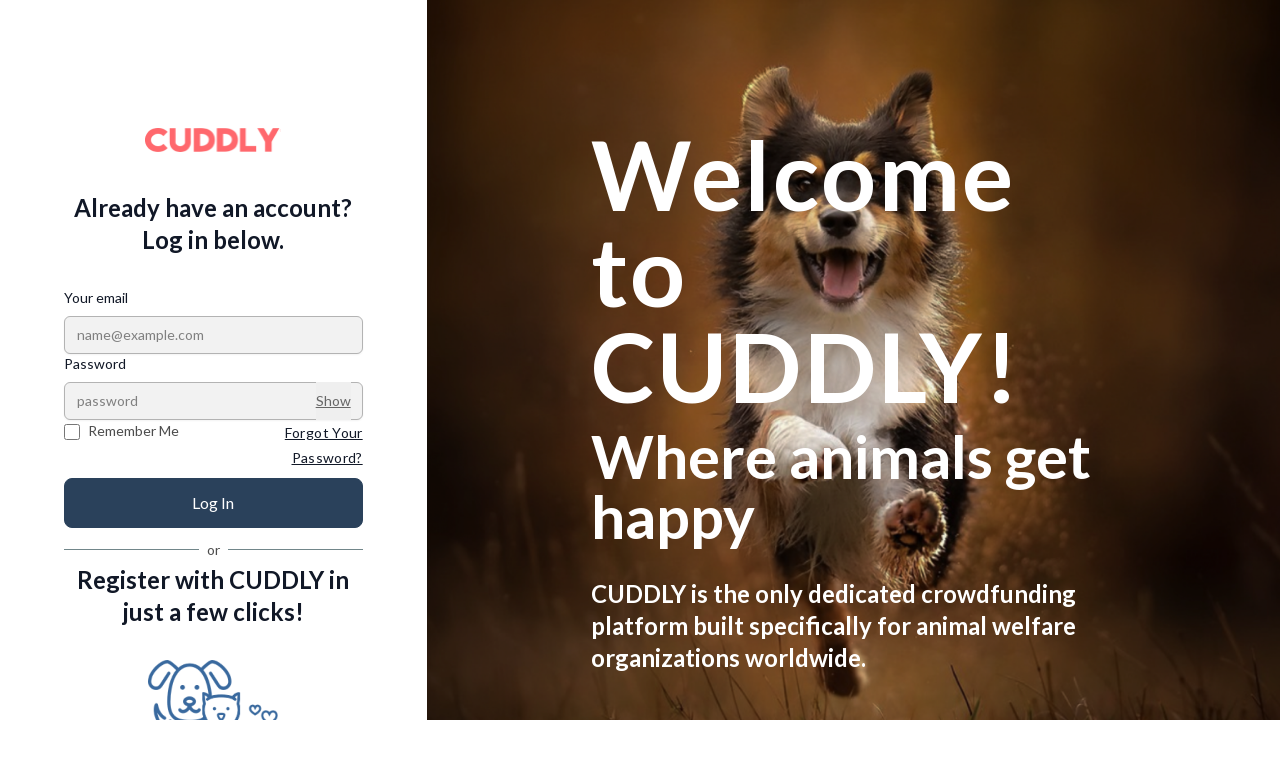

--- FILE ---
content_type: text/html
request_url: https://admin.cuddly.com/
body_size: 916
content:
<!DOCTYPE html>
<html lang="en">
  <head>
    <meta charset="utf-8" />
    <link rel="icon" href="/favicon.ico" />
    <meta name="viewport" content="width=device-width, initial-scale=1, maximum-scale=1" />
    <meta name="theme-color" content="#000000" />
    <meta
      name="description"
      content="Welcome to Your CUDDLY Dashboard"
    />
    <link rel="apple-touch-icon" href="/favicon.ico" />
    <link href="https://fonts.googleapis.com/css2?family=Lato:wght@300;400;500;600;700&display=swap" rel="stylesheet">
    <!--<script async src="https://maps.googleapis.com/maps/api/js?key=AIzaSyAcl4PgcHFp2FEdfPZ6jhQwk7sHhORh42U&libraries=places"></script>-->
    <!-- &callback=initMap -->
    <!--
      manifest.json provides metadata used when your web app is installed on a
      user's mobile device or desktop. See https://developers.google.com/web/fundamentals/web-app-manifest/
    -->
    <link rel="manifest" href="/manifest.json" />
    <title>CUDDLY Administrator</title>
    <!-- Google Tag Manager -->
    <script>
      (function (w, d, s, l, i) {
        w[l] = w[l] || [];
        w[l].push({ "gtm.start": new Date().getTime(), event: "gtm.js" });
        var f = d.getElementsByTagName(s)[0],
          j = d.createElement(s),
          dl = l != "dataLayer" ? "&l=" + l : "";
        j.async = true;
        j.src = "https://www.googletagmanager.com/gtm.js?id=" + i + dl;
        f.parentNode.insertBefore(j, f);
      })(window, document, "script", "dataLayer", "GTM-WBNCMP4");
    </script>
    <!-- End Google Tag Manager -->
    <script type="module" crossorigin src="/assets/index-CCzqSr08.js"></script>
    <link rel="stylesheet" crossorigin href="/assets/index-BGH3M6Jl.css">
  </head>
  <body>
    <!-- Google Tag Manager (noscript) -->
    <noscript>
      <iframe src="https://www.googletagmanager.com/ns.html?id=GTM-WBNCMP4" height="0" width="0" style="display:none;visibility:hidden"></iframe>
    </noscript>
    <!-- End Google Tag Manager (noscript) -->
    <noscript>You need to enable JavaScript to run this app.</noscript>
    <div id="root"></div>
    <div id="portal"></div>
    <div id="modal"></div>
    <!--
      This HTML file is a template.
      If you open it directly in the browser, you will see an empty page.

      You can add webfonts, meta tags, or analytics to this file.
      The build step will place the bundled scripts into the <body> tag.

      To begin the development, run `npm start` or `yarn start`.
      To create a production bundle, use `npm run build` or `yarn build`.
    -->
  </body>
</html>


--- FILE ---
content_type: text/css
request_url: https://admin.cuddly.com/assets/index-BGH3M6Jl.css
body_size: 13050
content:
*,:before,:after{--tw-border-spacing-x: 0;--tw-border-spacing-y: 0;--tw-translate-x: 0;--tw-translate-y: 0;--tw-rotate: 0;--tw-skew-x: 0;--tw-skew-y: 0;--tw-scale-x: 1;--tw-scale-y: 1;--tw-pan-x: ;--tw-pan-y: ;--tw-pinch-zoom: ;--tw-scroll-snap-strictness: proximity;--tw-gradient-from-position: ;--tw-gradient-via-position: ;--tw-gradient-to-position: ;--tw-ordinal: ;--tw-slashed-zero: ;--tw-numeric-figure: ;--tw-numeric-spacing: ;--tw-numeric-fraction: ;--tw-ring-inset: ;--tw-ring-offset-width: 0px;--tw-ring-offset-color: #fff;--tw-ring-color: rgb(59 130 246 / .5);--tw-ring-offset-shadow: 0 0 #0000;--tw-ring-shadow: 0 0 #0000;--tw-shadow: 0 0 #0000;--tw-shadow-colored: 0 0 #0000;--tw-blur: ;--tw-brightness: ;--tw-contrast: ;--tw-grayscale: ;--tw-hue-rotate: ;--tw-invert: ;--tw-saturate: ;--tw-sepia: ;--tw-drop-shadow: ;--tw-backdrop-blur: ;--tw-backdrop-brightness: ;--tw-backdrop-contrast: ;--tw-backdrop-grayscale: ;--tw-backdrop-hue-rotate: ;--tw-backdrop-invert: ;--tw-backdrop-opacity: ;--tw-backdrop-saturate: ;--tw-backdrop-sepia: ;--tw-contain-size: ;--tw-contain-layout: ;--tw-contain-paint: ;--tw-contain-style: }::backdrop{--tw-border-spacing-x: 0;--tw-border-spacing-y: 0;--tw-translate-x: 0;--tw-translate-y: 0;--tw-rotate: 0;--tw-skew-x: 0;--tw-skew-y: 0;--tw-scale-x: 1;--tw-scale-y: 1;--tw-pan-x: ;--tw-pan-y: ;--tw-pinch-zoom: ;--tw-scroll-snap-strictness: proximity;--tw-gradient-from-position: ;--tw-gradient-via-position: ;--tw-gradient-to-position: ;--tw-ordinal: ;--tw-slashed-zero: ;--tw-numeric-figure: ;--tw-numeric-spacing: ;--tw-numeric-fraction: ;--tw-ring-inset: ;--tw-ring-offset-width: 0px;--tw-ring-offset-color: #fff;--tw-ring-color: rgb(59 130 246 / .5);--tw-ring-offset-shadow: 0 0 #0000;--tw-ring-shadow: 0 0 #0000;--tw-shadow: 0 0 #0000;--tw-shadow-colored: 0 0 #0000;--tw-blur: ;--tw-brightness: ;--tw-contrast: ;--tw-grayscale: ;--tw-hue-rotate: ;--tw-invert: ;--tw-saturate: ;--tw-sepia: ;--tw-drop-shadow: ;--tw-backdrop-blur: ;--tw-backdrop-brightness: ;--tw-backdrop-contrast: ;--tw-backdrop-grayscale: ;--tw-backdrop-hue-rotate: ;--tw-backdrop-invert: ;--tw-backdrop-opacity: ;--tw-backdrop-saturate: ;--tw-backdrop-sepia: ;--tw-contain-size: ;--tw-contain-layout: ;--tw-contain-paint: ;--tw-contain-style: }*,:before,:after{box-sizing:border-box;border-width:0;border-style:solid;border-color:#ccc}:before,:after{--tw-content: ""}html,:host{line-height:1.5;-webkit-text-size-adjust:100%;-moz-tab-size:4;tab-size:4;font-family:Lato,ui-sans-serif,system-ui,sans-serif,"Apple Color Emoji","Segoe UI Emoji",Segoe UI Symbol,"Noto Color Emoji";font-feature-settings:normal;font-variation-settings:normal;-webkit-tap-highlight-color:transparent}body{margin:0;line-height:inherit}hr{height:0;color:inherit;border-top-width:1px}abbr:where([title]){-webkit-text-decoration:underline dotted;text-decoration:underline dotted}h1,h2,h3,h4,h5,h6{font-size:inherit;font-weight:inherit}a{color:inherit;text-decoration:inherit}b,strong{font-weight:bolder}code,kbd,samp,pre{font-family:ui-monospace,SFMono-Regular,Menlo,Monaco,Consolas,Liberation Mono,Courier New,monospace;font-feature-settings:normal;font-variation-settings:normal;font-size:1em}small{font-size:80%}sub,sup{font-size:75%;line-height:0;position:relative;vertical-align:baseline}sub{bottom:-.25em}sup{top:-.5em}table{text-indent:0;border-color:inherit;border-collapse:collapse}button,input,optgroup,select,textarea{font-family:inherit;font-feature-settings:inherit;font-variation-settings:inherit;font-size:100%;font-weight:inherit;line-height:inherit;letter-spacing:inherit;color:inherit;margin:0;padding:0}button,select{text-transform:none}button,input:where([type=button]),input:where([type=reset]),input:where([type=submit]){-webkit-appearance:button;background-color:transparent;background-image:none}:-moz-focusring{outline:auto}:-moz-ui-invalid{box-shadow:none}progress{vertical-align:baseline}::-webkit-inner-spin-button,::-webkit-outer-spin-button{height:auto}[type=search]{-webkit-appearance:textfield;outline-offset:-2px}::-webkit-search-decoration{-webkit-appearance:none}::-webkit-file-upload-button{-webkit-appearance:button;font:inherit}summary{display:list-item}blockquote,dl,dd,h1,h2,h3,h4,h5,h6,hr,figure,p,pre{margin:0}fieldset{margin:0;padding:0}legend{padding:0}ol,ul,menu{list-style:none;margin:0;padding:0}dialog{padding:0}textarea{resize:vertical}input::placeholder,textarea::placeholder{opacity:1;color:#999}button,[role=button]{cursor:pointer}:disabled{cursor:default}img,svg,video,canvas,audio,iframe,embed,object{display:block;vertical-align:middle}img,video{max-width:100%;height:auto}[hidden]:where(:not([hidden=until-found])){display:none}.shadow-1{box-shadow:1px 1px 6px #2a415b26}.shadow-2{box-shadow:0 0 20px 4px #2a415b17}.container{width:100%}@media (min-width: 640px){.container{max-width:640px}}@media (min-width: 768px){.container{max-width:768px}}@media (min-width: 1024px){.container{max-width:1024px}}@media (min-width: 1280px){.container{max-width:1280px}}@media (min-width: 1536px){.container{max-width:1536px}}.sr-only{position:absolute;width:1px;height:1px;padding:0;margin:-1px;overflow:hidden;clip:rect(0,0,0,0);white-space:nowrap;border-width:0}.pointer-events-none{pointer-events:none}.pointer-events-auto{pointer-events:auto}.\!visible{visibility:visible!important}.visible{visibility:visible}.invisible{visibility:hidden}.static{position:static}.fixed{position:fixed}.absolute{position:absolute}.relative{position:relative}.inset-0{top:0;right:0;bottom:0;left:0}.inset-x-0{left:0;right:0}.inset-y-0{top:0;bottom:0}.-bottom-24{bottom:-6rem}.-left-2{left:-.5rem}.-left-5{left:-1.25rem}.-right-3{right:-.75rem}.-top-1{top:-.25rem}.bottom-0{bottom:0}.bottom-1{bottom:.25rem}.bottom-1\/2{bottom:50%}.bottom-1\/3{bottom:33.333333%}.bottom-4{bottom:1rem}.bottom-6{bottom:1.5rem}.bottom-\[120px\]{bottom:120px}.bottom-\[140px\]{bottom:140px}.bottom-\[22px\]{bottom:22px}.bottom-\[77px\]{bottom:77px}.bottom-\[82px\]{bottom:82px}.bottom-\[90px\]{bottom:90px}.left-0{left:0}.left-1{left:.25rem}.left-1\/2{left:50%}.left-10{left:2.5rem}.left-2\.5{left:.625rem}.left-4{left:1rem}.left-\[-15px\]{left:-15px}.left-\[120px\]{left:120px}.left-\[17px\]{left:17px}.left-\[19px\]{left:19px}.left-\[394px\]{left:394px}.right-0{right:0}.right-1{right:.25rem}.right-2{right:.5rem}.right-3{right:.75rem}.right-4{right:1rem}.right-5{right:1.25rem}.right-7{right:1.75rem}.right-8{right:2rem}.right-\[17px\]{right:17px}.right-\[19px\]{right:19px}.right-\[20px\]{right:20px}.top-0{top:0}.top-1{top:.25rem}.top-1\/2{top:50%}.top-10{top:2.5rem}.top-2{top:.5rem}.top-2\.5{top:.625rem}.top-24{top:6rem}.top-3{top:.75rem}.top-4{top:1rem}.top-7{top:1.75rem}.top-8{top:2rem}.top-\[calc\(50\%-20px\)\]{top:calc(50% - 20px)}.isolate{isolation:isolate}.z-0{z-index:0}.z-10{z-index:10}.z-20{z-index:20}.z-30{z-index:30}.z-40{z-index:40}.z-50{z-index:50}.z-\[100000\]{z-index:100000}.z-\[10000\]{z-index:10000}.z-\[1000\]{z-index:1000}.z-\[1001\]{z-index:1001}.z-\[1\]{z-index:1}.z-\[50\]{z-index:50}.z-\[990\]{z-index:990}.z-\[9990\]{z-index:9990}.z-\[9998\]{z-index:9998}.z-\[999999\]{z-index:999999}.z-\[99999\]{z-index:99999}.z-\[9999\]{z-index:9999}.z-\[999\]{z-index:999}.z-auto{z-index:auto}.col-span-1{grid-column:span 1 / span 1}.col-span-12{grid-column:span 12 / span 12}.col-span-2{grid-column:span 2 / span 2}.col-span-3{grid-column:span 3 / span 3}.col-span-4{grid-column:span 4 / span 4}.col-span-6{grid-column:span 6 / span 6}.col-span-9{grid-column:span 9 / span 9}.col-span-full{grid-column:1 / -1}.float-right{float:right}.float-left{float:left}.m-1{margin:.25rem}.m-2{margin:.5rem}.m-4{margin:1rem}.m-5{margin:1.25rem}.m-auto{margin:auto}.-mx-1\.5{margin-left:-.375rem;margin-right:-.375rem}.-my-1\.5{margin-top:-.375rem;margin-bottom:-.375rem}.-my-2{margin-top:-.5rem;margin-bottom:-.5rem}.-my-5{margin-top:-1.25rem;margin-bottom:-1.25rem}.mx-1{margin-left:.25rem;margin-right:.25rem}.mx-2{margin-left:.5rem;margin-right:.5rem}.mx-4{margin-left:1rem;margin-right:1rem}.mx-6{margin-left:1.5rem;margin-right:1.5rem}.mx-\[3px\]{margin-left:3px;margin-right:3px}.mx-\[4px\]{margin-left:4px;margin-right:4px}.mx-auto{margin-left:auto;margin-right:auto}.my-1{margin-top:.25rem;margin-bottom:.25rem}.my-10{margin-top:2.5rem;margin-bottom:2.5rem}.my-2{margin-top:.5rem;margin-bottom:.5rem}.my-2\.5{margin-top:.625rem;margin-bottom:.625rem}.my-3{margin-top:.75rem;margin-bottom:.75rem}.my-4{margin-top:1rem;margin-bottom:1rem}.my-5{margin-top:1.25rem;margin-bottom:1.25rem}.my-6{margin-top:1.5rem;margin-bottom:1.5rem}.my-8{margin-top:2rem;margin-bottom:2rem}.my-\[22px\]{margin-top:22px;margin-bottom:22px}.my-auto{margin-top:auto;margin-bottom:auto}.-mb-2\.5{margin-bottom:-.625rem}.-ml-0\.5{margin-left:-.125rem}.-ml-1{margin-left:-.25rem}.-ml-2{margin-left:-.5rem}.-ml-px{margin-left:-1px}.-mr-12{margin-right:-3rem}.-mr-9{margin-right:-2.25rem}.-mt-0\.5{margin-top:-.125rem}.-mt-1{margin-top:-.25rem}.-mt-3{margin-top:-.75rem}.-mt-px{margin-top:-1px}.mb-0{margin-bottom:0}.mb-0\.5{margin-bottom:.125rem}.mb-1{margin-bottom:.25rem}.mb-10{margin-bottom:2.5rem}.mb-11{margin-bottom:2.75rem}.mb-12{margin-bottom:3rem}.mb-2{margin-bottom:.5rem}.mb-2\.5{margin-bottom:.625rem}.mb-20{margin-bottom:5rem}.mb-24{margin-bottom:6rem}.mb-3{margin-bottom:.75rem}.mb-4{margin-bottom:1rem}.mb-40{margin-bottom:10rem}.mb-48{margin-bottom:12rem}.mb-5{margin-bottom:1.25rem}.mb-6{margin-bottom:1.5rem}.mb-8{margin-bottom:2rem}.mb-\[-3px\]{margin-bottom:-3px}.mb-\[100px\]{margin-bottom:100px}.mb-\[14px\]{margin-bottom:14px}.mb-\[15px\]{margin-bottom:15px}.mb-\[17px\]{margin-bottom:17px}.mb-\[22px\]{margin-bottom:22px}.mb-\[23px\]{margin-bottom:23px}.mb-\[25px\]{margin-bottom:25px}.mb-\[26px\]{margin-bottom:26px}.mb-\[30px\]{margin-bottom:30px}.mb-\[32px\]{margin-bottom:32px}.mb-\[50px\]{margin-bottom:50px}.mb-\[5px\]{margin-bottom:5px}.mb-\[6px\]{margin-bottom:6px}.ml-0{margin-left:0}.ml-0\.5{margin-left:.125rem}.ml-1{margin-left:.25rem}.ml-10{margin-left:2.5rem}.ml-12{margin-left:3rem}.ml-16{margin-left:4rem}.ml-2{margin-left:.5rem}.ml-2\.5{margin-left:.625rem}.ml-3{margin-left:.75rem}.ml-4{margin-left:1rem}.ml-5{margin-left:1.25rem}.ml-6{margin-left:1.5rem}.ml-7{margin-left:1.75rem}.ml-\[-2px\]{margin-left:-2px}.ml-\[10px\]{margin-left:10px}.ml-\[120px\]{margin-left:120px}.ml-\[1\]{margin-left:1}.ml-\[26px\]{margin-left:26px}.ml-\[3px\]{margin-left:3px}.ml-\[4px\]{margin-left:4px}.ml-\[5px\]{margin-left:5px}.ml-\[6px\]{margin-left:6px}.ml-auto{margin-left:auto}.mr-0\.5{margin-right:.125rem}.mr-1{margin-right:.25rem}.mr-1\.5{margin-right:.375rem}.mr-2{margin-right:.5rem}.mr-2\.5{margin-right:.625rem}.mr-3{margin-right:.75rem}.mr-4{margin-right:1rem}.mr-5{margin-right:1.25rem}.mr-6{margin-right:1.5rem}.mr-8{margin-right:2rem}.mr-\[4px\]{margin-right:4px}.mr-\[7px\]{margin-right:7px}.mr-\[9px\]{margin-right:9px}.mt-0{margin-top:0}.mt-0\.5{margin-top:.125rem}.mt-1{margin-top:.25rem}.mt-10{margin-top:2.5rem}.mt-12{margin-top:3rem}.mt-14{margin-top:3.5rem}.mt-2{margin-top:.5rem}.mt-2\.5{margin-top:.625rem}.mt-20{margin-top:5rem}.mt-3{margin-top:.75rem}.mt-4{margin-top:1rem}.mt-40{margin-top:10rem}.mt-5{margin-top:1.25rem}.mt-6{margin-top:1.5rem}.mt-7{margin-top:1.75rem}.mt-8{margin-top:2rem}.mt-\[-10px\]{margin-top:-10px}.mt-\[0\.5px\]{margin-top:.5px}.mt-\[100px\]{margin-top:100px}.mt-\[120px\]{margin-top:120px}.mt-\[140px\]{margin-top:140px}.mt-\[14px\]{margin-top:14px}.mt-\[18px\]{margin-top:18px}.mt-\[22px\]{margin-top:22px}.mt-\[23px\]{margin-top:23px}.mt-\[25px\]{margin-top:25px}.mt-\[30px\]{margin-top:30px}.mt-\[33px\]{margin-top:33px}.mt-\[35px\]{margin-top:35px}.mt-\[3px\]{margin-top:3px}.mt-\[40px\]{margin-top:40px}.mt-\[57px\]{margin-top:57px}.mt-\[5px\]{margin-top:5px}.mt-\[6px\]{margin-top:6px}.mt-\[70px\]{margin-top:70px}.mt-\[8px\]{margin-top:8px}.mt-auto{margin-top:auto}.line-clamp-1{overflow:hidden;display:-webkit-box;-webkit-box-orient:vertical;-webkit-line-clamp:1}.line-clamp-2{overflow:hidden;display:-webkit-box;-webkit-box-orient:vertical;-webkit-line-clamp:2}.line-clamp-3{overflow:hidden;display:-webkit-box;-webkit-box-orient:vertical;-webkit-line-clamp:3}.line-clamp-4{overflow:hidden;display:-webkit-box;-webkit-box-orient:vertical;-webkit-line-clamp:4}.line-clamp-5{overflow:hidden;display:-webkit-box;-webkit-box-orient:vertical;-webkit-line-clamp:5}.block{display:block}.inline-block{display:inline-block}.inline{display:inline}.flex{display:flex}.inline-flex{display:inline-flex}.table{display:table}.flow-root{display:flow-root}.grid{display:grid}.contents{display:contents}.hidden{display:none}.h-0{height:0px}.h-0\.5{height:.125rem}.h-1{height:.25rem}.h-10{height:2.5rem}.h-11{height:2.75rem}.h-12{height:3rem}.h-14{height:3.5rem}.h-16{height:4rem}.h-2\.5{height:.625rem}.h-20{height:5rem}.h-24{height:6rem}.h-3{height:.75rem}.h-32{height:8rem}.h-4{height:1rem}.h-40{height:10rem}.h-5{height:1.25rem}.h-6{height:1.5rem}.h-7{height:1.75rem}.h-72{height:18rem}.h-8{height:2rem}.h-80{height:20rem}.h-9{height:2.25rem}.h-9\.5{height:2.375rem}.h-96{height:24rem}.h-\[100dvh\]{height:100dvh}.h-\[100px\]{height:100px}.h-\[103px\]{height:103px}.h-\[117px\]{height:117px}.h-\[120px\]{height:120px}.h-\[126px\]{height:126px}.h-\[132px\]{height:132px}.h-\[13px\]{height:13px}.h-\[140px\]{height:140px}.h-\[14px\]{height:14px}.h-\[152px\]{height:152px}.h-\[154px\]{height:154px}.h-\[15px\]{height:15px}.h-\[171px\]{height:171px}.h-\[18px\]{height:18px}.h-\[196px\]{height:196px}.h-\[200px\]{height:200px}.h-\[20px\]{height:20px}.h-\[219px\]{height:219px}.h-\[21px\]{height:21px}.h-\[22px\]{height:22px}.h-\[23px\]{height:23px}.h-\[25px\]{height:25px}.h-\[26px\]{height:26px}.h-\[28px\]{height:28px}.h-\[29px\]{height:29px}.h-\[315px\]{height:315px}.h-\[32px\]{height:32px}.h-\[339px\]{height:339px}.h-\[35px\]{height:35px}.h-\[38px\]{height:38px}.h-\[390px\]{height:390px}.h-\[400px\]{height:400px}.h-\[40px\]{height:40px}.h-\[423px\]{height:423px}.h-\[42px\]{height:42px}.h-\[45px\]{height:45px}.h-\[500px\]{height:500px}.h-\[50px\]{height:50px}.h-\[53px\]{height:53px}.h-\[54px\]{height:54px}.h-\[55px\]{height:55px}.h-\[600px\]{height:600px}.h-\[60px\]{height:60px}.h-\[64px\]{height:64px}.h-\[65\.5px\]{height:65.5px}.h-\[65px\]{height:65px}.h-\[67px\]{height:67px}.h-\[80px\]{height:80px}.h-\[86\]{height:86}.h-\[90px\]{height:90px}.h-\[95px\]{height:95px}.h-auto{height:auto}.h-fit{height:-webkit-fit-content;height:fit-content}.h-full{height:100%}.h-screen{height:100vh}.max-h-40{max-height:10rem}.max-h-52{max-height:13rem}.max-h-56{max-height:14rem}.max-h-60{max-height:15rem}.max-h-96{max-height:24rem}.max-h-\[140px\]{max-height:140px}.max-h-\[30px\]{max-height:30px}.max-h-\[336px\]{max-height:336px}.max-h-\[40px\]{max-height:40px}.max-h-\[423px\]{max-height:423px}.max-h-\[50px\]{max-height:50px}.max-h-\[640px\]{max-height:640px}.max-h-\[700px\]{max-height:700px}.max-h-\[84px\]{max-height:84px}.min-h-16{min-height:4rem}.min-h-36{min-height:9rem}.min-h-\[100dvh\]{min-height:100dvh}.min-h-\[140px\]{min-height:140px}.min-h-\[14px\]{min-height:14px}.min-h-\[196px\]{min-height:196px}.min-h-\[20px\]{min-height:20px}.min-h-\[260px\]{min-height:260px}.min-h-\[26px\]{min-height:26px}.min-h-\[40px\]{min-height:40px}.min-h-\[450px\]{min-height:450px}.min-h-\[45px\]{min-height:45px}.min-h-\[48px\]{min-height:48px}.min-h-\[50px\]{min-height:50px}.min-h-\[60vh\]{min-height:60vh}.min-h-\[64px\]{min-height:64px}.min-h-\[84px\]{min-height:84px}.min-h-\[90px\]{min-height:90px}.min-h-\[calc\(100vh-120px\)\]{min-height:calc(100vh - 120px)}.min-h-full{min-height:100%}.min-h-screen{min-height:100vh}.\!w-\[150px\]{width:150px!important}.w-0{width:0px}.w-1\/2{width:50%}.w-1\/3{width:33.333333%}.w-1\/4{width:25%}.w-1\/5{width:20%}.w-1\/6{width:16.666667%}.w-10{width:2.5rem}.w-11{width:2.75rem}.w-12{width:3rem}.w-14{width:3.5rem}.w-16{width:4rem}.w-20{width:5rem}.w-24{width:6rem}.w-28{width:7rem}.w-3{width:.75rem}.w-32{width:8rem}.w-36{width:9rem}.w-4{width:1rem}.w-40{width:10rem}.w-44{width:11rem}.w-48{width:12rem}.w-5{width:1.25rem}.w-56{width:14rem}.w-6{width:1.5rem}.w-60{width:15rem}.w-64{width:16rem}.w-7{width:1.75rem}.w-8{width:2rem}.w-80{width:20rem}.w-9{width:2.25rem}.w-96{width:24rem}.w-\[101px\]{width:101px}.w-\[102px\]{width:102px}.w-\[117px\]{width:117px}.w-\[120px\]{width:120px}.w-\[123px\]{width:123px}.w-\[125px\]{width:125px}.w-\[140px\]{width:140px}.w-\[148px\]{width:148px}.w-\[14px\]{width:14px}.w-\[150px\]{width:150px}.w-\[160px\]{width:160px}.w-\[168px\]{width:168px}.w-\[178px\]{width:178px}.w-\[180px\]{width:180px}.w-\[187px\]{width:187px}.w-\[18px\]{width:18px}.w-\[190px\]{width:190px}.w-\[19px\]{width:19px}.w-\[1px\]{width:1px}.w-\[213px\]{width:213px}.w-\[21px\]{width:21px}.w-\[22px\]{width:22px}.w-\[23px\]{width:23px}.w-\[250px\]{width:250px}.w-\[25px\]{width:25px}.w-\[26px\]{width:26px}.w-\[30px\]{width:30px}.w-\[330px\]{width:330px}.w-\[350px\]{width:350px}.w-\[371px\]{width:371px}.w-\[390px\]{width:390px}.w-\[400px\]{width:400px}.w-\[41px\]{width:41px}.w-\[42px\]{width:42px}.w-\[45px\]{width:45px}.w-\[47px\]{width:47px}.w-\[50px\]{width:50px}.w-\[53px\]{width:53px}.w-\[54px\]{width:54px}.w-\[59px\]{width:59px}.w-\[60px\]{width:60px}.w-\[620px\]{width:620px}.w-\[67px\]{width:67px}.w-\[70px\]{width:70px}.w-\[760px\]{width:760px}.w-\[76px\]{width:76px}.w-\[800px\]{width:800px}.w-\[82px\]{width:82px}.w-\[90px\]{width:90px}.w-\[92px\]{width:92px}.w-\[97px\]{width:97px}.w-auto{width:auto}.w-full{width:100%}.w-max{width:-webkit-max-content;width:max-content}.w-px{width:1px}.w-screen{width:100vw}.w-semi-full{width:calc(100vw - 10%)}.min-w-0{min-width:0px}.min-w-40{min-width:10rem}.min-w-48{min-width:12rem}.min-w-\[111px\]{min-width:111px}.min-w-\[115px\]{min-width:115px}.min-w-\[14px\]{min-width:14px}.min-w-\[160px\]{min-width:160px}.min-w-\[175px\]{min-width:175px}.min-w-\[200px\]{min-width:200px}.min-w-\[20px\]{min-width:20px}.min-w-\[250px\]{min-width:250px}.min-w-\[26px\]{min-width:26px}.min-w-\[300px\]{min-width:300px}.min-w-\[40px\]{min-width:40px}.min-w-\[41px\]{min-width:41px}.min-w-\[69px\]{min-width:69px}.min-w-\[76px\]{min-width:76px}.min-w-\[82px\]{min-width:82px}.min-w-\[900px\]{min-width:900px}.min-w-\[92px\]{min-width:92px}.min-w-full{min-width:100%}.min-w-max{min-width:-webkit-max-content;min-width:max-content}.min-w-min{min-width:-webkit-min-content;min-width:min-content}.max-w-2xl{max-width:42rem}.max-w-3xl{max-width:48rem}.max-w-40{max-width:10rem}.max-w-5xl{max-width:64rem}.max-w-60{max-width:15rem}.max-w-7xl{max-width:80rem}.max-w-\[111px\]{max-width:111px}.max-w-\[175px\]{max-width:175px}.max-w-\[200px\]{max-width:200px}.max-w-\[230px\]{max-width:230px}.max-w-\[24px\]{max-width:24px}.max-w-\[250px\]{max-width:250px}.max-w-\[280px\]{max-width:280px}.max-w-\[300px\]{max-width:300px}.max-w-\[392px\]{max-width:392px}.max-w-\[400px\]{max-width:400px}.max-w-\[458px\]{max-width:458px}.max-w-\[505px\]{max-width:505px}.max-w-\[520px\]{max-width:520px}.max-w-\[600px\]{max-width:600px}.max-w-\[606px\]{max-width:606px}.max-w-\[656px\]{max-width:656px}.max-w-\[69px\]{max-width:69px}.max-w-\[715px\]{max-width:715px}.max-w-\[800px\]{max-width:800px}.max-w-\[816px\]{max-width:816px}.max-w-full{max-width:100%}.max-w-lg{max-width:32rem}.max-w-max{max-width:-webkit-max-content;max-width:max-content}.max-w-md{max-width:28rem}.max-w-min{max-width:-webkit-min-content;max-width:min-content}.max-w-sm{max-width:24rem}.max-w-xl{max-width:36rem}.max-w-xs{max-width:20rem}.flex-1{flex:1 1 0%}.flex-shrink{flex-shrink:1}.flex-shrink-0{flex-shrink:0}.shrink{flex-shrink:1}.flex-grow{flex-grow:1}.flex-grow-0{flex-grow:0}.grow{flex-grow:1}.origin-top-left{transform-origin:top left}.origin-top-right{transform-origin:top right}.-translate-x-1\/2{--tw-translate-x: -50%;transform:translate(var(--tw-translate-x),var(--tw-translate-y)) rotate(var(--tw-rotate)) skew(var(--tw-skew-x)) skewY(var(--tw-skew-y)) scaleX(var(--tw-scale-x)) scaleY(var(--tw-scale-y))}.-translate-x-full{--tw-translate-x: -100%;transform:translate(var(--tw-translate-x),var(--tw-translate-y)) rotate(var(--tw-rotate)) skew(var(--tw-skew-x)) skewY(var(--tw-skew-y)) scaleX(var(--tw-scale-x)) scaleY(var(--tw-scale-y))}.-translate-y-1\/2{--tw-translate-y: -50%;transform:translate(var(--tw-translate-x),var(--tw-translate-y)) rotate(var(--tw-rotate)) skew(var(--tw-skew-x)) skewY(var(--tw-skew-y)) scaleX(var(--tw-scale-x)) scaleY(var(--tw-scale-y))}.translate-x-0{--tw-translate-x: 0px;transform:translate(var(--tw-translate-x),var(--tw-translate-y)) rotate(var(--tw-rotate)) skew(var(--tw-skew-x)) skewY(var(--tw-skew-y)) scaleX(var(--tw-scale-x)) scaleY(var(--tw-scale-y))}.translate-x-5{--tw-translate-x: 1.25rem;transform:translate(var(--tw-translate-x),var(--tw-translate-y)) rotate(var(--tw-rotate)) skew(var(--tw-skew-x)) skewY(var(--tw-skew-y)) scaleX(var(--tw-scale-x)) scaleY(var(--tw-scale-y))}.translate-x-\[18px\]{--tw-translate-x: 18px;transform:translate(var(--tw-translate-x),var(--tw-translate-y)) rotate(var(--tw-rotate)) skew(var(--tw-skew-x)) skewY(var(--tw-skew-y)) scaleX(var(--tw-scale-x)) scaleY(var(--tw-scale-y))}.translate-x-full{--tw-translate-x: 100%;transform:translate(var(--tw-translate-x),var(--tw-translate-y)) rotate(var(--tw-rotate)) skew(var(--tw-skew-x)) skewY(var(--tw-skew-y)) scaleX(var(--tw-scale-x)) scaleY(var(--tw-scale-y))}.translate-y-0{--tw-translate-y: 0px;transform:translate(var(--tw-translate-x),var(--tw-translate-y)) rotate(var(--tw-rotate)) skew(var(--tw-skew-x)) skewY(var(--tw-skew-y)) scaleX(var(--tw-scale-x)) scaleY(var(--tw-scale-y))}.translate-y-4{--tw-translate-y: 1rem;transform:translate(var(--tw-translate-x),var(--tw-translate-y)) rotate(var(--tw-rotate)) skew(var(--tw-skew-x)) skewY(var(--tw-skew-y)) scaleX(var(--tw-scale-x)) scaleY(var(--tw-scale-y))}.-rotate-45{--tw-rotate: -45deg;transform:translate(var(--tw-translate-x),var(--tw-translate-y)) rotate(var(--tw-rotate)) skew(var(--tw-skew-x)) skewY(var(--tw-skew-y)) scaleX(var(--tw-scale-x)) scaleY(var(--tw-scale-y))}.rotate-180{--tw-rotate: 180deg;transform:translate(var(--tw-translate-x),var(--tw-translate-y)) rotate(var(--tw-rotate)) skew(var(--tw-skew-x)) skewY(var(--tw-skew-y)) scaleX(var(--tw-scale-x)) scaleY(var(--tw-scale-y))}.rotate-45{--tw-rotate: 45deg;transform:translate(var(--tw-translate-x),var(--tw-translate-y)) rotate(var(--tw-rotate)) skew(var(--tw-skew-x)) skewY(var(--tw-skew-y)) scaleX(var(--tw-scale-x)) scaleY(var(--tw-scale-y))}.scale-100{--tw-scale-x: 1;--tw-scale-y: 1;transform:translate(var(--tw-translate-x),var(--tw-translate-y)) rotate(var(--tw-rotate)) skew(var(--tw-skew-x)) skewY(var(--tw-skew-y)) scaleX(var(--tw-scale-x)) scaleY(var(--tw-scale-y))}.scale-95{--tw-scale-x: .95;--tw-scale-y: .95;transform:translate(var(--tw-translate-x),var(--tw-translate-y)) rotate(var(--tw-rotate)) skew(var(--tw-skew-x)) skewY(var(--tw-skew-y)) scaleX(var(--tw-scale-x)) scaleY(var(--tw-scale-y))}.transform{transform:translate(var(--tw-translate-x),var(--tw-translate-y)) rotate(var(--tw-rotate)) skew(var(--tw-skew-x)) skewY(var(--tw-skew-y)) scaleX(var(--tw-scale-x)) scaleY(var(--tw-scale-y))}@keyframes pulse{50%{opacity:.5}}.animate-pulse{animation:pulse 2s cubic-bezier(.4,0,.6,1) infinite}@keyframes spin{to{transform:rotate(360deg)}}.animate-spin{animation:spin 1s linear infinite}.cursor-auto{cursor:auto}.cursor-default{cursor:default}.cursor-grab{cursor:grab}.cursor-not-allowed{cursor:not-allowed}.cursor-pointer{cursor:pointer}.cursor-text{cursor:text}.select-none{-webkit-user-select:none;user-select:none}.resize-none{resize:none}.resize{resize:both}.list-inside{list-style-position:inside}.list-decimal{list-style-type:decimal}.list-disc{list-style-type:disc}.appearance-none{-webkit-appearance:none;-moz-appearance:none;appearance:none}.grid-cols-1{grid-template-columns:repeat(1,minmax(0,1fr))}.grid-cols-2{grid-template-columns:repeat(2,minmax(0,1fr))}.grid-cols-3{grid-template-columns:repeat(3,minmax(0,1fr))}.grid-cols-5{grid-template-columns:repeat(5,minmax(0,1fr))}.grid-cols-6{grid-template-columns:repeat(6,minmax(0,1fr))}.grid-cols-7{grid-template-columns:repeat(7,minmax(0,1fr))}.grid-cols-\[repeat\(auto-fill\,minmax\(260px\,1fr\)\)\]{grid-template-columns:repeat(auto-fill,minmax(260px,1fr))}.grid-rows-2{grid-template-rows:repeat(2,minmax(0,1fr))}.flex-row{flex-direction:row}.flex-col{flex-direction:column}.flex-col-reverse{flex-direction:column-reverse}.flex-wrap{flex-wrap:wrap}.content-center{align-content:center}.items-start{align-items:flex-start}.items-end{align-items:flex-end}.items-center{align-items:center}.items-baseline{align-items:baseline}.items-stretch{align-items:stretch}.justify-start{justify-content:flex-start}.justify-end{justify-content:flex-end}.justify-center{justify-content:center}.justify-between{justify-content:space-between}.justify-around{justify-content:space-around}.gap-0\.5{gap:.125rem}.gap-1{gap:.25rem}.gap-1\.5{gap:.375rem}.gap-10{gap:2.5rem}.gap-16{gap:4rem}.gap-2{gap:.5rem}.gap-2\.5{gap:.625rem}.gap-3{gap:.75rem}.gap-4{gap:1rem}.gap-5{gap:1.25rem}.gap-6{gap:1.5rem}.gap-8{gap:2rem}.gap-9{gap:2.25rem}.gap-\[10px\]{gap:10px}.gap-\[14px\]{gap:14px}.gap-\[15px\]{gap:15px}.gap-\[18px\]{gap:18px}.gap-\[25px\]{gap:25px}.gap-\[30px\]{gap:30px}.gap-\[35px\]{gap:35px}.gap-\[3px\]{gap:3px}.gap-\[4px\]{gap:4px}.gap-\[5px\]{gap:5px}.gap-\[60px\]{gap:60px}.gap-\[6px\]{gap:6px}.gap-\[7px\]{gap:7px}.gap-\[8px\]{gap:8px}.gap-x-1{column-gap:.25rem}.gap-x-1\.5{column-gap:.375rem}.gap-x-2\.5{column-gap:.625rem}.gap-x-3{column-gap:.75rem}.gap-x-4{column-gap:1rem}.gap-y-6{row-gap:1.5rem}.gap-y-8{row-gap:2rem}.-space-y-px>:not([hidden])~:not([hidden]){--tw-space-y-reverse: 0;margin-top:calc(-1px * calc(1 - var(--tw-space-y-reverse)));margin-bottom:calc(-1px * var(--tw-space-y-reverse))}.space-x-1>:not([hidden])~:not([hidden]){--tw-space-x-reverse: 0;margin-right:calc(.25rem * var(--tw-space-x-reverse));margin-left:calc(.25rem * calc(1 - var(--tw-space-x-reverse)))}.space-x-2>:not([hidden])~:not([hidden]){--tw-space-x-reverse: 0;margin-right:calc(.5rem * var(--tw-space-x-reverse));margin-left:calc(.5rem * calc(1 - var(--tw-space-x-reverse)))}.space-x-3>:not([hidden])~:not([hidden]){--tw-space-x-reverse: 0;margin-right:calc(.75rem * var(--tw-space-x-reverse));margin-left:calc(.75rem * calc(1 - var(--tw-space-x-reverse)))}.space-x-4>:not([hidden])~:not([hidden]){--tw-space-x-reverse: 0;margin-right:calc(1rem * var(--tw-space-x-reverse));margin-left:calc(1rem * calc(1 - var(--tw-space-x-reverse)))}.space-y-1>:not([hidden])~:not([hidden]){--tw-space-y-reverse: 0;margin-top:calc(.25rem * calc(1 - var(--tw-space-y-reverse)));margin-bottom:calc(.25rem * var(--tw-space-y-reverse))}.space-y-2>:not([hidden])~:not([hidden]){--tw-space-y-reverse: 0;margin-top:calc(.5rem * calc(1 - var(--tw-space-y-reverse)));margin-bottom:calc(.5rem * var(--tw-space-y-reverse))}.space-y-6>:not([hidden])~:not([hidden]){--tw-space-y-reverse: 0;margin-top:calc(1.5rem * calc(1 - var(--tw-space-y-reverse)));margin-bottom:calc(1.5rem * var(--tw-space-y-reverse))}.space-y-8>:not([hidden])~:not([hidden]){--tw-space-y-reverse: 0;margin-top:calc(2rem * calc(1 - var(--tw-space-y-reverse)));margin-bottom:calc(2rem * var(--tw-space-y-reverse))}.divide-x>:not([hidden])~:not([hidden]){--tw-divide-x-reverse: 0;border-right-width:calc(1px * var(--tw-divide-x-reverse));border-left-width:calc(1px * calc(1 - var(--tw-divide-x-reverse)))}.divide-y>:not([hidden])~:not([hidden]){--tw-divide-y-reverse: 0;border-top-width:calc(1px * calc(1 - var(--tw-divide-y-reverse)));border-bottom-width:calc(1px * var(--tw-divide-y-reverse))}.divide-gray-200>:not([hidden])~:not([hidden]){--tw-divide-opacity: 1;border-color:rgb(204 204 204 / var(--tw-divide-opacity, 1))}.self-stretch{align-self:stretch}.overflow-auto{overflow:auto}.overflow-hidden{overflow:hidden}.overflow-scroll{overflow:scroll}.overflow-x-auto{overflow-x:auto}.overflow-y-auto{overflow-y:auto}.overflow-y-hidden{overflow-y:hidden}.overflow-x-scroll{overflow-x:scroll}.overflow-y-scroll{overflow-y:scroll}.truncate{overflow:hidden;text-overflow:ellipsis;white-space:nowrap}.overflow-ellipsis,.text-ellipsis{text-overflow:ellipsis}.whitespace-normal{white-space:normal}.whitespace-nowrap{white-space:nowrap}.whitespace-pre{white-space:pre}.whitespace-break-spaces{white-space:break-spaces}.break-words{overflow-wrap:break-word}.break-all{word-break:break-all}.rounded{border-radius:.25rem}.rounded-2xl{border-radius:1rem}.rounded-\[10px\]{border-radius:10px}.rounded-\[18px\]{border-radius:18px}.rounded-\[20px\]{border-radius:20px}.rounded-\[5px\]{border-radius:5px}.rounded-\[6px\]{border-radius:6px}.rounded-\[7px\]{border-radius:7px}.rounded-full{border-radius:9999px}.rounded-lg{border-radius:.5rem}.rounded-md{border-radius:.375rem}.rounded-none{border-radius:0}.rounded-sm{border-radius:.125rem}.rounded-xl{border-radius:.75rem}.rounded-b-lg{border-bottom-right-radius:.5rem;border-bottom-left-radius:.5rem}.rounded-b-md{border-bottom-right-radius:.375rem;border-bottom-left-radius:.375rem}.rounded-l-lg{border-top-left-radius:.5rem;border-bottom-left-radius:.5rem}.rounded-l-md{border-top-left-radius:.375rem;border-bottom-left-radius:.375rem}.rounded-r-md{border-top-right-radius:.375rem;border-bottom-right-radius:.375rem}.rounded-r-none{border-top-right-radius:0;border-bottom-right-radius:0}.rounded-t-lg{border-top-left-radius:.5rem;border-top-right-radius:.5rem}.rounded-t-md{border-top-left-radius:.375rem;border-top-right-radius:.375rem}.rounded-t-none{border-top-left-radius:0;border-top-right-radius:0}.rounded-bl-lg{border-bottom-left-radius:.5rem}.rounded-br-lg{border-bottom-right-radius:.5rem}.rounded-br-md{border-bottom-right-radius:.375rem}.rounded-tl-lg{border-top-left-radius:.5rem}.rounded-tr-lg{border-top-right-radius:.5rem}.rounded-tr-md{border-top-right-radius:.375rem}.border{border-width:1px}.border-0{border-width:0px}.border-2{border-width:2px}.border-4{border-width:4px}.border-\[1\.5px\]{border-width:1.5px}.border-b{border-bottom-width:1px}.border-b-0{border-bottom-width:0px}.border-b-2{border-bottom-width:2px}.border-b-\[3px\]{border-bottom-width:3px}.border-l{border-left-width:1px}.border-l-0{border-left-width:0px}.border-l-4{border-left-width:4px}.border-r{border-right-width:1px}.border-r-0{border-right-width:0px}.border-t{border-top-width:1px}.border-t-0{border-top-width:0px}.border-dashed{border-style:dashed}.border-none{border-style:none}.border-\[\#71868A\]{--tw-border-opacity: 1;border-color:rgb(113 134 138 / var(--tw-border-opacity, 1))}.border-\[\#E5E7EB\]{--tw-border-opacity: 1;border-color:rgb(229 231 235 / var(--tw-border-opacity, 1))}.border-black{--tw-border-opacity: 1;border-color:rgb(0 0 0 / var(--tw-border-opacity, 1))}.border-brand-navy{--tw-border-opacity: 1;border-color:rgb(42 65 91 / var(--tw-border-opacity, 1))}.border-brand-pink,.border-coral-500{--tw-border-opacity: 1;border-color:rgb(255 105 110 / var(--tw-border-opacity, 1))}.border-coral-deactivated{--tw-border-opacity: 1;border-color:rgb(255 178 181 / var(--tw-border-opacity, 1))}.border-cuddly-500{--tw-border-opacity: 1;border-color:rgb(250 135 140 / var(--tw-border-opacity, 1))}.border-error-default{--tw-border-opacity: 1;border-color:rgb(255 51 58 / var(--tw-border-opacity, 1))}.border-error-normal{--tw-border-opacity: 1;border-color:rgb(255 94 95 / var(--tw-border-opacity, 1))}.border-gray-100{--tw-border-opacity: 1;border-color:rgb(229 229 229 / var(--tw-border-opacity, 1))}.border-gray-200{--tw-border-opacity: 1;border-color:rgb(204 204 204 / var(--tw-border-opacity, 1))}.border-gray-300{--tw-border-opacity: 1;border-color:rgb(179 179 179 / var(--tw-border-opacity, 1))}.border-gray-40{--tw-border-opacity: 1;border-color:rgb(217 217 217 / var(--tw-border-opacity, 1))}.border-gray-500{--tw-border-opacity: 1;border-color:rgb(128 128 128 / var(--tw-border-opacity, 1))}.border-gray-600{--tw-border-opacity: 1;border-color:rgb(102 102 102 / var(--tw-border-opacity, 1))}.border-gray-700{--tw-border-opacity: 1;border-color:rgb(77 77 77 / var(--tw-border-opacity, 1))}.border-navy-900{--tw-border-opacity: 1;border-color:rgb(42 65 91 / var(--tw-border-opacity, 1))}.border-navy-deactivated{--tw-border-opacity: 1;border-color:rgb(180 191 202 / var(--tw-border-opacity, 1))}.border-red-500{--tw-border-opacity: 1;border-color:rgb(240 82 82 / var(--tw-border-opacity, 1))}.border-steel{--tw-border-opacity: 1;border-color:rgb(113 134 138 / var(--tw-border-opacity, 1))}.border-success-dark{--tw-border-opacity: 1;border-color:rgb(36 91 77 / var(--tw-border-opacity, 1))}.border-success-default{--tw-border-opacity: 1;border-color:rgb(0 214 34 / var(--tw-border-opacity, 1))}.border-transparent{border-color:transparent}.border-white{--tw-border-opacity: 1;border-color:rgb(255 255 255 / var(--tw-border-opacity, 1))}.border-yellow-400{--tw-border-opacity: 1;border-color:rgb(250 204 21 / var(--tw-border-opacity, 1))}.border-yellow-600{--tw-border-opacity: 1;border-color:rgb(202 138 4 / var(--tw-border-opacity, 1))}.border-t-gray-900{--tw-border-opacity: 1;border-top-color:rgb(17 24 39 / var(--tw-border-opacity, 1))}.\!bg-brand-pink{--tw-bg-opacity: 1 !important;background-color:rgb(255 105 110 / var(--tw-bg-opacity, 1))!important}.bg-\[\#245B4D\]{--tw-bg-opacity: 1;background-color:rgb(36 91 77 / var(--tw-bg-opacity, 1))}.bg-\[\#3A7969\]{--tw-bg-opacity: 1;background-color:rgb(58 121 105 / var(--tw-bg-opacity, 1))}.bg-\[\#4D4D4D\]{--tw-bg-opacity: 1;background-color:rgb(77 77 77 / var(--tw-bg-opacity, 1))}.bg-\[\#4E737A\]{--tw-bg-opacity: 1;background-color:rgb(78 115 122 / var(--tw-bg-opacity, 1))}.bg-\[\#9A5153\]{--tw-bg-opacity: 1;background-color:rgb(154 81 83 / var(--tw-bg-opacity, 1))}.bg-\[\#B4BFCA\]{--tw-bg-opacity: 1;background-color:rgb(180 191 202 / var(--tw-bg-opacity, 1))}.bg-\[\#FBFAF5\]{--tw-bg-opacity: 1;background-color:rgb(251 250 245 / var(--tw-bg-opacity, 1))}.bg-\[\#FED885\]{--tw-bg-opacity: 1;background-color:rgb(254 216 133 / var(--tw-bg-opacity, 1))}.bg-\[\#FFF0F0\]{--tw-bg-opacity: 1;background-color:rgb(255 240 240 / var(--tw-bg-opacity, 1))}.bg-\[\#fed885\]{--tw-bg-opacity: 1;background-color:rgb(254 216 133 / var(--tw-bg-opacity, 1))}.bg-\[\#fff0f0\]{--tw-bg-opacity: 1;background-color:rgb(255 240 240 / var(--tw-bg-opacity, 1))}.bg-black{--tw-bg-opacity: 1;background-color:rgb(0 0 0 / var(--tw-bg-opacity, 1))}.bg-black\/40{background-color:#0006}.bg-blue-100{--tw-bg-opacity: 1;background-color:rgb(219 234 254 / var(--tw-bg-opacity, 1))}.bg-blue-600{--tw-bg-opacity: 1;background-color:rgb(37 99 235 / var(--tw-bg-opacity, 1))}.bg-brand-navy{--tw-bg-opacity: 1;background-color:rgb(42 65 91 / var(--tw-bg-opacity, 1))}.bg-brand-pink,.bg-coral-500{--tw-bg-opacity: 1;background-color:rgb(255 105 110 / var(--tw-bg-opacity, 1))}.bg-coral-deactivated{--tw-bg-opacity: 1;background-color:rgb(255 178 181 / var(--tw-bg-opacity, 1))}.bg-cuddly-500{--tw-bg-opacity: 1;background-color:rgb(250 135 140 / var(--tw-bg-opacity, 1))}.bg-cuddly-600{--tw-bg-opacity: 1;background-color:rgb(255 104 109 / var(--tw-bg-opacity, 1))}.bg-cuddly-700{--tw-bg-opacity: 1;background-color:rgb(255 88 93 / var(--tw-bg-opacity, 1))}.bg-cuddly-blue-600{--tw-bg-opacity: 1;background-color:rgb(57 68 90 / var(--tw-bg-opacity, 1))}.bg-cuddly-yellow-600{--tw-bg-opacity: 1;background-color:rgb(254 216 133 / var(--tw-bg-opacity, 1))}.bg-error-default{--tw-bg-opacity: 1;background-color:rgb(255 51 58 / var(--tw-bg-opacity, 1))}.bg-error-light{--tw-bg-opacity: 1;background-color:rgb(255 240 240 / var(--tw-bg-opacity, 1))}.bg-gray-10{--tw-bg-opacity: 1;background-color:rgb(249 250 251 / var(--tw-bg-opacity, 1))}.bg-gray-100{--tw-bg-opacity: 1;background-color:rgb(229 229 229 / var(--tw-bg-opacity, 1))}.bg-gray-200{--tw-bg-opacity: 1;background-color:rgb(204 204 204 / var(--tw-bg-opacity, 1))}.bg-gray-300{--tw-bg-opacity: 1;background-color:rgb(179 179 179 / var(--tw-bg-opacity, 1))}.bg-gray-400{--tw-bg-opacity: 1;background-color:rgb(153 153 153 / var(--tw-bg-opacity, 1))}.bg-gray-50{--tw-bg-opacity: 1;background-color:rgb(242 242 242 / var(--tw-bg-opacity, 1))}.bg-gray-500{--tw-bg-opacity: 1;background-color:rgb(128 128 128 / var(--tw-bg-opacity, 1))}.bg-gray-600{--tw-bg-opacity: 1;background-color:rgb(102 102 102 / var(--tw-bg-opacity, 1))}.bg-gray-700{--tw-bg-opacity: 1;background-color:rgb(77 77 77 / var(--tw-bg-opacity, 1))}.bg-gray-800{--tw-bg-opacity: 1;background-color:rgb(51 51 51 / var(--tw-bg-opacity, 1))}.bg-green{--tw-bg-opacity: 1;background-color:rgb(36 91 77 / var(--tw-bg-opacity, 1))}.bg-light-blue{--tw-bg-opacity: 1;background-color:rgb(218 237 236 / var(--tw-bg-opacity, 1))}.bg-navy-900{--tw-bg-opacity: 1;background-color:rgb(42 65 91 / var(--tw-bg-opacity, 1))}.bg-navy-deactivated{--tw-bg-opacity: 1;background-color:rgb(180 191 202 / var(--tw-bg-opacity, 1))}.bg-red{--tw-bg-opacity: 1;background-color:rgb(222 132 112 / var(--tw-bg-opacity, 1))}.bg-red-50{--tw-bg-opacity: 1;background-color:rgb(253 242 242 / var(--tw-bg-opacity, 1))}.bg-success-light{--tw-bg-opacity: 1;background-color:rgb(240 255 242 / var(--tw-bg-opacity, 1))}.bg-transparent{background-color:transparent}.bg-white{--tw-bg-opacity: 1;background-color:rgb(255 255 255 / var(--tw-bg-opacity, 1))}.bg-white\/10{background-color:#ffffff1a}.bg-white\/50{background-color:#ffffff80}.bg-yellow-100{--tw-bg-opacity: 1;background-color:rgb(254 249 195 / var(--tw-bg-opacity, 1))}.bg-yellow-50{--tw-bg-opacity: 1;background-color:rgb(254 252 232 / var(--tw-bg-opacity, 1))}.bg-opacity-0{--tw-bg-opacity: 0}.bg-opacity-10{--tw-bg-opacity: .1}.bg-opacity-20{--tw-bg-opacity: .2}.bg-opacity-25{--tw-bg-opacity: .25}.bg-opacity-50{--tw-bg-opacity: .5}.bg-opacity-75{--tw-bg-opacity: .75}.bg-opacity-80{--tw-bg-opacity: .8}.fill-current{fill:currentColor}.object-contain{object-fit:contain}.object-cover{object-fit:cover}.object-scale-down{object-fit:scale-down}.object-right-top{object-position:right top}.p-0{padding:0}.p-0\.5{padding:.125rem}.p-1{padding:.25rem}.p-1\.5{padding:.375rem}.p-2{padding:.5rem}.p-3{padding:.75rem}.p-4{padding:1rem}.p-5{padding:1.25rem}.p-6{padding:1.5rem}.p-8{padding:2rem}.p-\[15px\]{padding:15px}.px-1{padding-left:.25rem;padding-right:.25rem}.px-1\.5{padding-left:.375rem;padding-right:.375rem}.px-10{padding-left:2.5rem;padding-right:2.5rem}.px-2{padding-left:.5rem;padding-right:.5rem}.px-2\.5{padding-left:.625rem;padding-right:.625rem}.px-20{padding-left:5rem;padding-right:5rem}.px-3{padding-left:.75rem;padding-right:.75rem}.px-32{padding-left:8rem;padding-right:8rem}.px-4{padding-left:1rem;padding-right:1rem}.px-5{padding-left:1.25rem;padding-right:1.25rem}.px-6{padding-left:1.5rem;padding-right:1.5rem}.px-8{padding-left:2rem;padding-right:2rem}.px-\[14px\]{padding-left:14px;padding-right:14px}.px-\[15px\]{padding-left:15px;padding-right:15px}.px-\[19px\]{padding-left:19px;padding-right:19px}.px-\[1px\]{padding-left:1px;padding-right:1px}.px-\[22px\]{padding-left:22px;padding-right:22px}.px-\[25px\]{padding-left:25px;padding-right:25px}.px-\[30px\]{padding-left:30px;padding-right:30px}.px-\[40px\]{padding-left:40px;padding-right:40px}.px-\[60px\]{padding-left:60px;padding-right:60px}.px-\[62px\]{padding-left:62px;padding-right:62px}.px-\[66px\]{padding-left:66px;padding-right:66px}.px-\[7px\]{padding-left:7px;padding-right:7px}.py-0\.5{padding-top:.125rem;padding-bottom:.125rem}.py-1{padding-top:.25rem;padding-bottom:.25rem}.py-1\.5{padding-top:.375rem;padding-bottom:.375rem}.py-10{padding-top:2.5rem;padding-bottom:2.5rem}.py-12{padding-top:3rem;padding-bottom:3rem}.py-16{padding-top:4rem;padding-bottom:4rem}.py-2{padding-top:.5rem;padding-bottom:.5rem}.py-2\.5{padding-top:.625rem;padding-bottom:.625rem}.py-20{padding-top:5rem;padding-bottom:5rem}.py-3{padding-top:.75rem;padding-bottom:.75rem}.py-4{padding-top:1rem;padding-bottom:1rem}.py-5{padding-top:1.25rem;padding-bottom:1.25rem}.py-6{padding-top:1.5rem;padding-bottom:1.5rem}.py-8{padding-top:2rem;padding-bottom:2rem}.py-9{padding-top:2.25rem;padding-bottom:2.25rem}.py-\[1\.5px\]{padding-top:1.5px;padding-bottom:1.5px}.py-\[15px\]{padding-top:15px;padding-bottom:15px}.py-\[18px\]{padding-top:18px;padding-bottom:18px}.py-\[31px\]{padding-top:31px;padding-bottom:31px}.py-\[3px\]{padding-top:3px;padding-bottom:3px}.pb-0{padding-bottom:0}.pb-0\.5{padding-bottom:.125rem}.pb-1{padding-bottom:.25rem}.pb-10{padding-bottom:2.5rem}.pb-12{padding-bottom:3rem}.pb-2{padding-bottom:.5rem}.pb-2\.5{padding-bottom:.625rem}.pb-20{padding-bottom:5rem}.pb-24{padding-bottom:6rem}.pb-3{padding-bottom:.75rem}.pb-4{padding-bottom:1rem}.pb-40{padding-bottom:10rem}.pb-5{padding-bottom:1.25rem}.pb-6{padding-bottom:1.5rem}.pb-7{padding-bottom:1.75rem}.pb-\[100px\]{padding-bottom:100px}.pb-\[11px\]{padding-bottom:11px}.pb-\[15px\]{padding-bottom:15px}.pb-\[18px\]{padding-bottom:18px}.pb-\[22px\]{padding-bottom:22px}.pb-\[25px\]{padding-bottom:25px}.pb-\[27px\]{padding-bottom:27px}.pb-\[3px\]{padding-bottom:3px}.pb-\[40px\]{padding-bottom:40px}.pl-1{padding-left:.25rem}.pl-1\.5{padding-left:.375rem}.pl-10{padding-left:2.5rem}.pl-11{padding-left:2.75rem}.pl-12{padding-left:3rem}.pl-2{padding-left:.5rem}.pl-3{padding-left:.75rem}.pl-4{padding-left:1rem}.pl-44{padding-left:11rem}.pl-5{padding-left:1.25rem}.pl-7{padding-left:1.75rem}.pl-8{padding-left:2rem}.pl-9{padding-left:2.25rem}.pl-\[14px\]{padding-left:14px}.pl-\[15px\]{padding-left:15px}.pl-\[20px\]{padding-left:20px}.pl-\[2px\]{padding-left:2px}.pr-1{padding-right:.25rem}.pr-10{padding-right:2.5rem}.pr-12{padding-right:3rem}.pr-2{padding-right:.5rem}.pr-3{padding-right:.75rem}.pr-4{padding-right:1rem}.pr-5{padding-right:1.25rem}.pr-7{padding-right:1.75rem}.pr-8{padding-right:2rem}.pr-9{padding-right:2.25rem}.pr-\[20px\]{padding-right:20px}.pt-0{padding-top:0}.pt-0\.5{padding-top:.125rem}.pt-1{padding-top:.25rem}.pt-2{padding-top:.5rem}.pt-2\.5{padding-top:.625rem}.pt-3{padding-top:.75rem}.pt-4{padding-top:1rem}.pt-5{padding-top:1.25rem}.pt-6{padding-top:1.5rem}.pt-8{padding-top:2rem}.pt-\[100px\]{padding-top:100px}.pt-\[155px\]{padding-top:155px}.pt-\[17px\]{padding-top:17px}.pt-\[18px\]{padding-top:18px}.pt-\[23px\]{padding-top:23px}.pt-\[25px\]{padding-top:25px}.pt-\[43px\]{padding-top:43px}.pt-\[60px\]{padding-top:60px}.pt-\[65px\]{padding-top:65px}.text-left{text-align:left}.text-center{text-align:center}.text-right{text-align:right}.text-justify{text-align:justify}.align-top{vertical-align:top}.align-middle{vertical-align:middle}.align-bottom{vertical-align:bottom}.align-text-top{vertical-align:text-top}.align-text-bottom{vertical-align:text-bottom}.font-sans{font-family:Lato,ui-sans-serif,system-ui,sans-serif,"Apple Color Emoji","Segoe UI Emoji",Segoe UI Symbol,"Noto Color Emoji"}.text-2xl{font-size:1.5rem;line-height:2rem}.text-3xl{font-size:1.875rem;line-height:2.25rem}.text-4xl{font-size:2.25rem;line-height:2.5rem}.text-9xl{font-size:8rem;line-height:1}.text-\[10px\]{font-size:10px}.text-\[12px\]{font-size:12px}.text-\[13px\]{font-size:13px}.text-\[14px\]{font-size:14px}.text-\[16px\]{font-size:16px}.text-\[18px\]{font-size:18px}.text-\[20px\]{font-size:20px}.text-\[30px\]{font-size:30px}.text-\[clamp\(0\.6rem\,0\.6vw\,1rem\)\]{font-size:clamp(.6rem,.6vw,1rem)}.text-\[clamp\(1rem\,0\.9vw\,1\.25rem\)\]{font-size:clamp(1rem,.9vw,1.25rem)}.text-\[clamp\(1rem\,2vw\,1\.5rem\)\]{font-size:clamp(1rem,2vw,1.5rem)}.text-base{font-size:1rem;line-height:1.5rem}.text-lg{font-size:1.125rem;line-height:1.75rem}.text-sm{font-size:.875rem;line-height:1.25rem}.text-xl{font-size:1.25rem;line-height:1.75rem}.text-xs{font-size:.75rem;line-height:1rem}.font-bold{font-weight:700}.font-extrabold{font-weight:800}.font-light{font-weight:300}.font-medium{font-weight:500}.font-normal{font-weight:400}.font-semibold{font-weight:600}.uppercase{text-transform:uppercase}.lowercase{text-transform:lowercase}.capitalize{text-transform:capitalize}.normal-case{text-transform:none}.italic{font-style:italic}.leading-10{line-height:2.5rem}.leading-21{line-height:1.313rem}.leading-3{line-height:.75rem}.leading-4{line-height:1rem}.leading-4\.5{line-height:1.125rem}.leading-5{line-height:1.25rem}.leading-6{line-height:1.5rem}.leading-7{line-height:1.75rem}.leading-7\.5{line-height:1.875rem}.leading-9{line-height:2.25rem}.leading-\[0\]{line-height:0}.leading-\[1\.42857\]{line-height:1.42857}.leading-\[12px\]{line-height:12px}.leading-\[14px\]{line-height:14px}.leading-\[15px\]{line-height:15px}.leading-\[16px\]{line-height:16px}.leading-\[21px\]{line-height:21px}.leading-\[27px\]{line-height:27px}.leading-\[30px\]{line-height:30px}.leading-\[54px\]{line-height:54px}.leading-none{line-height:1}.leading-normal{line-height:1.5}.leading-tight{line-height:1.25}.tracking-0\.2{letter-spacing:.013rem}.tracking-\[0\.2px\]{letter-spacing:.2px}.tracking-\[1px\]{letter-spacing:1px}.tracking-\[2px\]{letter-spacing:2px}.tracking-\[5px\]{letter-spacing:5px}.tracking-wide{letter-spacing:.025em}.tracking-wider{letter-spacing:.05em}.tracking-widest{letter-spacing:.1em}.text-\[\#1E3045\],.text-\[\#1e3045\]{--tw-text-opacity: 1;color:rgb(30 48 69 / var(--tw-text-opacity, 1))}.text-\[\#4D4D4D\]{--tw-text-opacity: 1;color:rgb(77 77 77 / var(--tw-text-opacity, 1))}.text-\[\#6B7280\]{--tw-text-opacity: 1;color:rgb(107 114 128 / var(--tw-text-opacity, 1))}.text-\[\#808080\]{--tw-text-opacity: 1;color:rgb(128 128 128 / var(--tw-text-opacity, 1))}.text-\[\#8C0005\]{--tw-text-opacity: 1;color:rgb(140 0 5 / var(--tw-text-opacity, 1))}.text-\[\#D1D5DB\]{--tw-text-opacity: 1;color:rgb(209 213 219 / var(--tw-text-opacity, 1))}.text-\[\#FED885\]{--tw-text-opacity: 1;color:rgb(254 216 133 / var(--tw-text-opacity, 1))}.text-\[\#FF696E\]{--tw-text-opacity: 1;color:rgb(255 105 110 / var(--tw-text-opacity, 1))}.text-black{--tw-text-opacity: 1;color:rgb(0 0 0 / var(--tw-text-opacity, 1))}.text-blue-600{--tw-text-opacity: 1;color:rgb(37 99 235 / var(--tw-text-opacity, 1))}.text-blue-700{--tw-text-opacity: 1;color:rgb(29 78 216 / var(--tw-text-opacity, 1))}.text-blue-800{--tw-text-opacity: 1;color:rgb(30 64 175 / var(--tw-text-opacity, 1))}.text-brand-navy{--tw-text-opacity: 1;color:rgb(42 65 91 / var(--tw-text-opacity, 1))}.text-brand-pink{--tw-text-opacity: 1;color:rgb(255 105 110 / var(--tw-text-opacity, 1))}.text-brandy-800{--tw-text-opacity: 1;color:rgb(140 0 5 / var(--tw-text-opacity, 1))}.text-cool-gray-900{--tw-text-opacity: 1;color:rgb(17 24 39 / var(--tw-text-opacity, 1))}.text-coral-500{--tw-text-opacity: 1;color:rgb(255 105 110 / var(--tw-text-opacity, 1))}.text-coral-deactivated{--tw-text-opacity: 1;color:rgb(255 178 181 / var(--tw-text-opacity, 1))}.text-cuddly-500{--tw-text-opacity: 1;color:rgb(250 135 140 / var(--tw-text-opacity, 1))}.text-cuddly-600{--tw-text-opacity: 1;color:rgb(255 104 109 / var(--tw-text-opacity, 1))}.text-cuddly-700{--tw-text-opacity: 1;color:rgb(255 88 93 / var(--tw-text-opacity, 1))}.text-cuddly-800{--tw-text-opacity: 1;color:rgb(255 71 78 / var(--tw-text-opacity, 1))}.text-cuddly-900{--tw-text-opacity: 1;color:rgb(255 52 57 / var(--tw-text-opacity, 1))}.text-cuddly-blue-500{--tw-text-opacity: 1;color:rgb(73 84 105 / var(--tw-text-opacity, 1))}.text-cuddly-gray-900{--tw-text-opacity: 1;color:rgb(42 65 91 / var(--tw-text-opacity, 1))}.text-error-dark{--tw-text-opacity: 1;color:rgb(140 0 5 / var(--tw-text-opacity, 1))}.text-error-default{--tw-text-opacity: 1;color:rgb(255 51 58 / var(--tw-text-opacity, 1))}.text-gray-10{--tw-text-opacity: 1;color:rgb(249 250 251 / var(--tw-text-opacity, 1))}.text-gray-200{--tw-text-opacity: 1;color:rgb(204 204 204 / var(--tw-text-opacity, 1))}.text-gray-300{--tw-text-opacity: 1;color:rgb(179 179 179 / var(--tw-text-opacity, 1))}.text-gray-40{--tw-text-opacity: 1;color:rgb(217 217 217 / var(--tw-text-opacity, 1))}.text-gray-400{--tw-text-opacity: 1;color:rgb(153 153 153 / var(--tw-text-opacity, 1))}.text-gray-500{--tw-text-opacity: 1;color:rgb(128 128 128 / var(--tw-text-opacity, 1))}.text-gray-600{--tw-text-opacity: 1;color:rgb(102 102 102 / var(--tw-text-opacity, 1))}.text-gray-700{--tw-text-opacity: 1;color:rgb(77 77 77 / var(--tw-text-opacity, 1))}.text-gray-800{--tw-text-opacity: 1;color:rgb(51 51 51 / var(--tw-text-opacity, 1))}.text-gray-900{--tw-text-opacity: 1;color:rgb(17 24 39 / var(--tw-text-opacity, 1))}.text-green{--tw-text-opacity: 1;color:rgb(36 91 77 / var(--tw-text-opacity, 1))}.text-navy-900{--tw-text-opacity: 1;color:rgb(42 65 91 / var(--tw-text-opacity, 1))}.text-navy-deactivated{--tw-text-opacity: 1;color:rgb(180 191 202 / var(--tw-text-opacity, 1))}.text-red{--tw-text-opacity: 1;color:rgb(222 132 112 / var(--tw-text-opacity, 1))}.text-red-500{--tw-text-opacity: 1;color:rgb(240 82 82 / var(--tw-text-opacity, 1))}.text-red-600{--tw-text-opacity: 1;color:rgb(224 36 36 / var(--tw-text-opacity, 1))}.text-red-700{--tw-text-opacity: 1;color:rgb(200 30 30 / var(--tw-text-opacity, 1))}.text-red-800{--tw-text-opacity: 1;color:rgb(153 27 27 / var(--tw-text-opacity, 1))}.text-steel{--tw-text-opacity: 1;color:rgb(113 134 138 / var(--tw-text-opacity, 1))}.text-success-dark{--tw-text-opacity: 1;color:rgb(36 91 77 / var(--tw-text-opacity, 1))}.text-success-default{--tw-text-opacity: 1;color:rgb(0 214 34 / var(--tw-text-opacity, 1))}.text-transparent{color:transparent}.text-warning-default{--tw-text-opacity: 1;color:rgb(255 184 0 / var(--tw-text-opacity, 1))}.text-white{--tw-text-opacity: 1;color:rgb(255 255 255 / var(--tw-text-opacity, 1))}.text-yellow-400{--tw-text-opacity: 1;color:rgb(250 204 21 / var(--tw-text-opacity, 1))}.text-yellow-600{--tw-text-opacity: 1;color:rgb(202 138 4 / var(--tw-text-opacity, 1))}.text-yellow-700{--tw-text-opacity: 1;color:rgb(161 98 7 / var(--tw-text-opacity, 1))}.text-yellow-800{--tw-text-opacity: 1;color:rgb(133 77 14 / var(--tw-text-opacity, 1))}.underline{-webkit-text-decoration-line:underline;text-decoration-line:underline}.no-underline{-webkit-text-decoration-line:none;text-decoration-line:none}.underline-offset-4{text-underline-offset:4px}.antialiased{-webkit-font-smoothing:antialiased;-moz-osx-font-smoothing:grayscale}.placeholder-gray-300::placeholder{--tw-placeholder-opacity: 1;color:rgb(179 179 179 / var(--tw-placeholder-opacity, 1))}.placeholder-gray-400::placeholder{--tw-placeholder-opacity: 1;color:rgb(153 153 153 / var(--tw-placeholder-opacity, 1))}.placeholder-gray-500::placeholder{--tw-placeholder-opacity: 1;color:rgb(128 128 128 / var(--tw-placeholder-opacity, 1))}.placeholder-red-700::placeholder{--tw-placeholder-opacity: 1;color:rgb(200 30 30 / var(--tw-placeholder-opacity, 1))}.caret-gray-900{caret-color:#111827}.accent-brand-navy{accent-color:#2a415b}.accent-coral-500{accent-color:#ff696e}.accent-navy-900{accent-color:#2a415b}.opacity-0{opacity:0}.opacity-100{opacity:1}.opacity-25{opacity:.25}.opacity-50{opacity:.5}.opacity-70{opacity:.7}.opacity-75{opacity:.75}.mix-blend-normal{mix-blend-mode:normal}.shadow{--tw-shadow: 0 1px 3px 0 rgb(0 0 0 / .1), 0 1px 2px -1px rgb(0 0 0 / .1);--tw-shadow-colored: 0 1px 3px 0 var(--tw-shadow-color), 0 1px 2px -1px var(--tw-shadow-color);box-shadow:var(--tw-ring-offset-shadow, 0 0 #0000),var(--tw-ring-shadow, 0 0 #0000),var(--tw-shadow)}.shadow-lg{--tw-shadow: 0 10px 15px -3px rgb(0 0 0 / .1), 0 4px 6px -4px rgb(0 0 0 / .1);--tw-shadow-colored: 0 10px 15px -3px var(--tw-shadow-color), 0 4px 6px -4px var(--tw-shadow-color);box-shadow:var(--tw-ring-offset-shadow, 0 0 #0000),var(--tw-ring-shadow, 0 0 #0000),var(--tw-shadow)}.shadow-md{--tw-shadow: 0 4px 6px -1px rgb(0 0 0 / .1), 0 2px 4px -2px rgb(0 0 0 / .1);--tw-shadow-colored: 0 4px 6px -1px var(--tw-shadow-color), 0 2px 4px -2px var(--tw-shadow-color);box-shadow:var(--tw-ring-offset-shadow, 0 0 #0000),var(--tw-ring-shadow, 0 0 #0000),var(--tw-shadow)}.shadow-sm{--tw-shadow: 0 1px 2px 0 rgb(0 0 0 / .05);--tw-shadow-colored: 0 1px 2px 0 var(--tw-shadow-color);box-shadow:var(--tw-ring-offset-shadow, 0 0 #0000),var(--tw-ring-shadow, 0 0 #0000),var(--tw-shadow)}.shadow-xl{--tw-shadow: 0 20px 25px -5px rgb(0 0 0 / .1), 0 8px 10px -6px rgb(0 0 0 / .1);--tw-shadow-colored: 0 20px 25px -5px var(--tw-shadow-color), 0 8px 10px -6px var(--tw-shadow-color);box-shadow:var(--tw-ring-offset-shadow, 0 0 #0000),var(--tw-ring-shadow, 0 0 #0000),var(--tw-shadow)}.outline-none{outline:2px solid transparent;outline-offset:2px}.outline{outline-style:solid}.ring-0{--tw-ring-offset-shadow: var(--tw-ring-inset) 0 0 0 var(--tw-ring-offset-width) var(--tw-ring-offset-color);--tw-ring-shadow: var(--tw-ring-inset) 0 0 0 calc(0px + var(--tw-ring-offset-width)) var(--tw-ring-color);box-shadow:var(--tw-ring-offset-shadow),var(--tw-ring-shadow),var(--tw-shadow, 0 0 #0000)}.ring-1{--tw-ring-offset-shadow: var(--tw-ring-inset) 0 0 0 var(--tw-ring-offset-width) var(--tw-ring-offset-color);--tw-ring-shadow: var(--tw-ring-inset) 0 0 0 calc(1px + var(--tw-ring-offset-width)) var(--tw-ring-color);box-shadow:var(--tw-ring-offset-shadow),var(--tw-ring-shadow),var(--tw-shadow, 0 0 #0000)}.ring-2{--tw-ring-offset-shadow: var(--tw-ring-inset) 0 0 0 var(--tw-ring-offset-width) var(--tw-ring-offset-color);--tw-ring-shadow: var(--tw-ring-inset) 0 0 0 calc(2px + var(--tw-ring-offset-width)) var(--tw-ring-color);box-shadow:var(--tw-ring-offset-shadow),var(--tw-ring-shadow),var(--tw-shadow, 0 0 #0000)}.ring-black{--tw-ring-opacity: 1;--tw-ring-color: rgb(0 0 0 / var(--tw-ring-opacity, 1))}.ring-black\/5{--tw-ring-color: rgb(0 0 0 / .05)}.ring-brand-navy{--tw-ring-opacity: 1;--tw-ring-color: rgb(42 65 91 / var(--tw-ring-opacity, 1))}.ring-opacity-5{--tw-ring-opacity: .05}.blur{--tw-blur: blur(8px);filter:var(--tw-blur) var(--tw-brightness) var(--tw-contrast) var(--tw-grayscale) var(--tw-hue-rotate) var(--tw-invert) var(--tw-saturate) var(--tw-sepia) var(--tw-drop-shadow)}.blur-sm{--tw-blur: blur(4px);filter:var(--tw-blur) var(--tw-brightness) var(--tw-contrast) var(--tw-grayscale) var(--tw-hue-rotate) var(--tw-invert) var(--tw-saturate) var(--tw-sepia) var(--tw-drop-shadow)}.filter{filter:var(--tw-blur) var(--tw-brightness) var(--tw-contrast) var(--tw-grayscale) var(--tw-hue-rotate) var(--tw-invert) var(--tw-saturate) var(--tw-sepia) var(--tw-drop-shadow)}.transition{transition-property:color,background-color,border-color,fill,stroke,opacity,box-shadow,transform,filter,-webkit-text-decoration-color,-webkit-backdrop-filter;transition-property:color,background-color,border-color,text-decoration-color,fill,stroke,opacity,box-shadow,transform,filter,backdrop-filter;transition-property:color,background-color,border-color,text-decoration-color,fill,stroke,opacity,box-shadow,transform,filter,backdrop-filter,-webkit-text-decoration-color,-webkit-backdrop-filter;transition-timing-function:cubic-bezier(.4,0,.2,1);transition-duration:.15s}.transition-all{transition-property:all;transition-timing-function:cubic-bezier(.4,0,.2,1);transition-duration:.15s}.transition-colors{transition-property:color,background-color,border-color,fill,stroke,-webkit-text-decoration-color;transition-property:color,background-color,border-color,text-decoration-color,fill,stroke;transition-property:color,background-color,border-color,text-decoration-color,fill,stroke,-webkit-text-decoration-color;transition-timing-function:cubic-bezier(.4,0,.2,1);transition-duration:.15s}.transition-opacity{transition-property:opacity;transition-timing-function:cubic-bezier(.4,0,.2,1);transition-duration:.15s}.duration-100{transition-duration:.1s}.duration-150{transition-duration:.15s}.duration-200{transition-duration:.2s}.duration-300{transition-duration:.3s}.duration-500{transition-duration:.5s}.duration-75{transition-duration:75ms}.ease-in{transition-timing-function:cubic-bezier(.4,0,1,1)}.ease-in-out{transition-timing-function:cubic-bezier(.4,0,.2,1)}.ease-linear{transition-timing-function:linear}.ease-out{transition-timing-function:cubic-bezier(0,0,.2,1)}.last\:border-b-0:last-child{border-bottom-width:0px}.visited\:text-brand-navy:visited{color:#2a415b}.visited\:no-underline:visited{-webkit-text-decoration-line:none;text-decoration-line:none}.visited\:outline-none:visited{outline:2px solid transparent;outline-offset:2px}.focus-within\:z-10:focus-within{z-index:10}.focus-within\:border-brand-navy:focus-within{--tw-border-opacity: 1;border-color:rgb(42 65 91 / var(--tw-border-opacity, 1))}.focus-within\:border-transparent:focus-within{border-color:transparent}.focus-within\:text-gray-600:focus-within{--tw-text-opacity: 1;color:rgb(102 102 102 / var(--tw-text-opacity, 1))}.focus-within\:outline-none:focus-within{outline:2px solid transparent;outline-offset:2px}.focus-within\:ring-0:focus-within{--tw-ring-offset-shadow: var(--tw-ring-inset) 0 0 0 var(--tw-ring-offset-width) var(--tw-ring-offset-color);--tw-ring-shadow: var(--tw-ring-inset) 0 0 0 calc(0px + var(--tw-ring-offset-width)) var(--tw-ring-color);box-shadow:var(--tw-ring-offset-shadow),var(--tw-ring-shadow),var(--tw-shadow, 0 0 #0000)}.focus-within\:ring-offset-0:focus-within{--tw-ring-offset-width: 0px}.hover\:cursor-pointer:hover{cursor:pointer}.hover\:border:hover{border-width:1px}.hover\:border-cuddly-600:hover{--tw-border-opacity: 1;border-color:rgb(255 104 109 / var(--tw-border-opacity, 1))}.hover\:border-gray-200:hover{--tw-border-opacity: 1;border-color:rgb(204 204 204 / var(--tw-border-opacity, 1))}.hover\:bg-cuddly-500:hover{--tw-bg-opacity: 1;background-color:rgb(250 135 140 / var(--tw-bg-opacity, 1))}.hover\:bg-cuddly-700:hover{--tw-bg-opacity: 1;background-color:rgb(255 88 93 / var(--tw-bg-opacity, 1))}.hover\:bg-cuddly-blue-500:hover{--tw-bg-opacity: 1;background-color:rgb(73 84 105 / var(--tw-bg-opacity, 1))}.hover\:bg-gray-100:hover{--tw-bg-opacity: 1;background-color:rgb(229 229 229 / var(--tw-bg-opacity, 1))}.hover\:bg-gray-200:hover{--tw-bg-opacity: 1;background-color:rgb(204 204 204 / var(--tw-bg-opacity, 1))}.hover\:bg-gray-50:hover{--tw-bg-opacity: 1;background-color:rgb(242 242 242 / var(--tw-bg-opacity, 1))}.hover\:bg-red:hover{--tw-bg-opacity: 1;background-color:rgb(222 132 112 / var(--tw-bg-opacity, 1))}.hover\:bg-red-700:hover{--tw-bg-opacity: 1;background-color:rgb(200 30 30 / var(--tw-bg-opacity, 1))}.hover\:bg-white:hover{--tw-bg-opacity: 1;background-color:rgb(255 255 255 / var(--tw-bg-opacity, 1))}.hover\:text-brand-navy:hover{--tw-text-opacity: 1;color:rgb(42 65 91 / var(--tw-text-opacity, 1))}.hover\:text-cuddly-500:hover{--tw-text-opacity: 1;color:rgb(250 135 140 / var(--tw-text-opacity, 1))}.hover\:text-cuddly-600:hover{--tw-text-opacity: 1;color:rgb(255 104 109 / var(--tw-text-opacity, 1))}.hover\:text-cuddly-700:hover{--tw-text-opacity: 1;color:rgb(255 88 93 / var(--tw-text-opacity, 1))}.hover\:text-gray-500:hover{--tw-text-opacity: 1;color:rgb(128 128 128 / var(--tw-text-opacity, 1))}.hover\:text-gray-700:hover{--tw-text-opacity: 1;color:rgb(77 77 77 / var(--tw-text-opacity, 1))}.hover\:text-gray-900:hover{--tw-text-opacity: 1;color:rgb(17 24 39 / var(--tw-text-opacity, 1))}.hover\:text-white:hover{--tw-text-opacity: 1;color:rgb(255 255 255 / var(--tw-text-opacity, 1))}.hover\:underline:hover{-webkit-text-decoration-line:underline;text-decoration-line:underline}.hover\:no-underline:hover{-webkit-text-decoration-line:none;text-decoration-line:none}.hover\:opacity-90:hover{opacity:.9}.hover\:shadow-lg:hover{--tw-shadow: 0 10px 15px -3px rgb(0 0 0 / .1), 0 4px 6px -4px rgb(0 0 0 / .1);--tw-shadow-colored: 0 10px 15px -3px var(--tw-shadow-color), 0 4px 6px -4px var(--tw-shadow-color);box-shadow:var(--tw-ring-offset-shadow, 0 0 #0000),var(--tw-ring-shadow, 0 0 #0000),var(--tw-shadow)}.focus\:z-10:focus{z-index:10}.focus\:border-0:focus{border-width:0px}.focus\:border-b-2:focus{border-bottom-width:2px}.focus\:border-black:focus{--tw-border-opacity: 1;border-color:rgb(0 0 0 / var(--tw-border-opacity, 1))}.focus\:border-brand-navy:focus{--tw-border-opacity: 1;border-color:rgb(42 65 91 / var(--tw-border-opacity, 1))}.focus\:border-cuddly-500:focus{--tw-border-opacity: 1;border-color:rgb(250 135 140 / var(--tw-border-opacity, 1))}.focus\:border-cuddly-700:focus{--tw-border-opacity: 1;border-color:rgb(255 88 93 / var(--tw-border-opacity, 1))}.focus\:border-error-default:focus{--tw-border-opacity: 1;border-color:rgb(255 51 58 / var(--tw-border-opacity, 1))}.focus\:border-error-normal:focus{--tw-border-opacity: 1;border-color:rgb(255 94 95 / var(--tw-border-opacity, 1))}.focus\:border-gray-200:focus{--tw-border-opacity: 1;border-color:rgb(204 204 204 / var(--tw-border-opacity, 1))}.focus\:border-gray-600:focus{--tw-border-opacity: 1;border-color:rgb(102 102 102 / var(--tw-border-opacity, 1))}.focus\:border-red-500:focus{--tw-border-opacity: 1;border-color:rgb(240 82 82 / var(--tw-border-opacity, 1))}.focus\:border-steel:focus{--tw-border-opacity: 1;border-color:rgb(113 134 138 / var(--tw-border-opacity, 1))}.focus\:border-transparent:focus{border-color:transparent}.focus\:bg-cuddly-100:focus{--tw-bg-opacity: 1;background-color:rgb(255 207 208 / var(--tw-bg-opacity, 1))}.focus\:bg-gray-100:focus{--tw-bg-opacity: 1;background-color:rgb(229 229 229 / var(--tw-bg-opacity, 1))}.focus\:bg-gray-200:focus{--tw-bg-opacity: 1;background-color:rgb(204 204 204 / var(--tw-bg-opacity, 1))}.focus\:placeholder-gray-400:focus::placeholder{--tw-placeholder-opacity: 1;color:rgb(153 153 153 / var(--tw-placeholder-opacity, 1))}.focus\:outline-none:focus{outline:2px solid transparent;outline-offset:2px}.focus\:outline-offset-0:focus{outline-offset:0px}.focus\:ring-0:focus{--tw-ring-offset-shadow: var(--tw-ring-inset) 0 0 0 var(--tw-ring-offset-width) var(--tw-ring-offset-color);--tw-ring-shadow: var(--tw-ring-inset) 0 0 0 calc(0px + var(--tw-ring-offset-width)) var(--tw-ring-color);box-shadow:var(--tw-ring-offset-shadow),var(--tw-ring-shadow),var(--tw-shadow, 0 0 #0000)}.focus\:ring-1:focus{--tw-ring-offset-shadow: var(--tw-ring-inset) 0 0 0 var(--tw-ring-offset-width) var(--tw-ring-offset-color);--tw-ring-shadow: var(--tw-ring-inset) 0 0 0 calc(1px + var(--tw-ring-offset-width)) var(--tw-ring-color);box-shadow:var(--tw-ring-offset-shadow),var(--tw-ring-shadow),var(--tw-shadow, 0 0 #0000)}.focus\:ring-2:focus{--tw-ring-offset-shadow: var(--tw-ring-inset) 0 0 0 var(--tw-ring-offset-width) var(--tw-ring-offset-color);--tw-ring-shadow: var(--tw-ring-inset) 0 0 0 calc(2px + var(--tw-ring-offset-width)) var(--tw-ring-color);box-shadow:var(--tw-ring-offset-shadow),var(--tw-ring-shadow),var(--tw-shadow, 0 0 #0000)}.focus\:ring-inset:focus{--tw-ring-inset: inset}.focus\:ring-black:focus{--tw-ring-opacity: 1;--tw-ring-color: rgb(0 0 0 / var(--tw-ring-opacity, 1))}.focus\:ring-brand-navy:focus{--tw-ring-opacity: 1;--tw-ring-color: rgb(42 65 91 / var(--tw-ring-opacity, 1))}.focus\:ring-brand-navy\/30:focus{--tw-ring-color: rgb(42 65 91 / .3)}.focus\:ring-brand-pink:focus{--tw-ring-opacity: 1;--tw-ring-color: rgb(255 105 110 / var(--tw-ring-opacity, 1))}.focus\:ring-cuddly-500:focus{--tw-ring-opacity: 1;--tw-ring-color: rgb(250 135 140 / var(--tw-ring-opacity, 1))}.focus\:ring-cuddly-600:focus{--tw-ring-opacity: 1;--tw-ring-color: rgb(255 104 109 / var(--tw-ring-opacity, 1))}.focus\:ring-indigo-500:focus{--tw-ring-opacity: 1;--tw-ring-color: rgb(99 102 241 / var(--tw-ring-opacity, 1))}.focus\:ring-red-500:focus{--tw-ring-opacity: 1;--tw-ring-color: rgb(240 82 82 / var(--tw-ring-opacity, 1))}.focus\:ring-transparent:focus{--tw-ring-color: transparent}.focus\:ring-white:focus{--tw-ring-opacity: 1;--tw-ring-color: rgb(255 255 255 / var(--tw-ring-opacity, 1))}.focus\:ring-offset-0:focus{--tw-ring-offset-width: 0px}.focus\:ring-offset-2:focus{--tw-ring-offset-width: 2px}.focus-visible\:outline-none:focus-visible{outline:2px solid transparent;outline-offset:2px}.active\:border-black:active{--tw-border-opacity: 1;border-color:rgb(0 0 0 / var(--tw-border-opacity, 1))}.active\:bg-black:active{--tw-bg-opacity: 1;background-color:rgb(0 0 0 / var(--tw-bg-opacity, 1))}.active\:bg-cuddly-700:active{--tw-bg-opacity: 1;background-color:rgb(255 88 93 / var(--tw-bg-opacity, 1))}.active\:bg-cuddly-blue-700:active{--tw-bg-opacity: 1;background-color:rgb(44 57 79 / var(--tw-bg-opacity, 1))}.active\:bg-error-default:active{--tw-bg-opacity: 1;background-color:rgb(255 51 58 / var(--tw-bg-opacity, 1))}.active\:bg-navy-900:active{--tw-bg-opacity: 1;background-color:rgb(42 65 91 / var(--tw-bg-opacity, 1))}.active\:text-black:active{--tw-text-opacity: 1;color:rgb(0 0 0 / var(--tw-text-opacity, 1))}.active\:text-white:active{--tw-text-opacity: 1;color:rgb(255 255 255 / var(--tw-text-opacity, 1))}.active\:outline-none:active{outline:2px solid transparent;outline-offset:2px}.disabled\:opacity-50:disabled{opacity:.5}.group:hover .group-hover\:text-gray-500{--tw-text-opacity: 1;color:rgb(128 128 128 / var(--tw-text-opacity, 1))}.group:focus .group-focus\:text-gray-600{--tw-text-opacity: 1;color:rgb(102 102 102 / var(--tw-text-opacity, 1))}.peer:checked~.peer-checked\:block{display:block}.peer:checked~.peer-checked\:border-cuddly-600{--tw-border-opacity: 1;border-color:rgb(255 104 109 / var(--tw-border-opacity, 1))}.peer:checked~.peer-checked\:bg-cuddly-600{--tw-bg-opacity: 1;background-color:rgb(255 104 109 / var(--tw-bg-opacity, 1))}.data-\[closed\]\:scale-95[data-closed]{--tw-scale-x: .95;--tw-scale-y: .95;transform:translate(var(--tw-translate-x),var(--tw-translate-y)) rotate(var(--tw-rotate)) skew(var(--tw-skew-x)) skewY(var(--tw-skew-y)) scaleX(var(--tw-scale-x)) scaleY(var(--tw-scale-y))}.data-\[closed\]\:opacity-0[data-closed]{opacity:0}.data-\[enter\]\:duration-100[data-enter]{transition-duration:.1s}.data-\[leave\]\:duration-75[data-leave]{transition-duration:75ms}@media (min-width: 640px){.sm\:top-\[-4px\]{top:-4px}.sm\:col-span-3{grid-column:span 3 / span 3}.sm\:col-span-6{grid-column:span 6 / span 6}.sm\:col-span-9{grid-column:span 9 / span 9}.sm\:col-start-1{grid-column-start:1}.sm\:-mx-6{margin-left:-1.5rem;margin-right:-1.5rem}.sm\:mx-0{margin-left:0;margin-right:0}.sm\:my-8{margin-top:2rem;margin-bottom:2rem}.sm\:mb-0{margin-bottom:0}.sm\:mb-4{margin-bottom:1rem}.sm\:ml-1{margin-left:.25rem}.sm\:ml-10{margin-left:2.5rem}.sm\:ml-3{margin-left:.75rem}.sm\:ml-4{margin-left:1rem}.sm\:ml-9{margin-left:2.25rem}.sm\:mr-3{margin-right:.75rem}.sm\:mr-4{margin-right:1rem}.sm\:mt-0{margin-top:0}.sm\:mt-3{margin-top:.75rem}.sm\:mt-4{margin-top:1rem}.sm\:mt-6{margin-top:1.5rem}.sm\:block{display:block}.sm\:inline-block{display:inline-block}.sm\:flex{display:flex}.sm\:hidden{display:none}.sm\:h-10{height:2.5rem}.sm\:h-32{height:8rem}.sm\:h-screen{height:100vh}.sm\:max-h-\[230px\]{max-height:230px}.sm\:min-h-screen{min-height:100vh}.sm\:w-10{width:2.5rem}.sm\:w-32{width:8rem}.sm\:w-\[150px\]{width:150px}.sm\:w-\[400px\]{width:400px}.sm\:w-auto{width:auto}.sm\:w-full{width:100%}.sm\:max-w-lg{max-width:32rem}.sm\:translate-y-0{--tw-translate-y: 0px;transform:translate(var(--tw-translate-x),var(--tw-translate-y)) rotate(var(--tw-rotate)) skew(var(--tw-skew-x)) skewY(var(--tw-skew-y)) scaleX(var(--tw-scale-x)) scaleY(var(--tw-scale-y))}.sm\:scale-100{--tw-scale-x: 1;--tw-scale-y: 1;transform:translate(var(--tw-translate-x),var(--tw-translate-y)) rotate(var(--tw-rotate)) skew(var(--tw-skew-x)) skewY(var(--tw-skew-y)) scaleX(var(--tw-scale-x)) scaleY(var(--tw-scale-y))}.sm\:scale-95{--tw-scale-x: .95;--tw-scale-y: .95;transform:translate(var(--tw-translate-x),var(--tw-translate-y)) rotate(var(--tw-rotate)) skew(var(--tw-skew-x)) skewY(var(--tw-skew-y)) scaleX(var(--tw-scale-x)) scaleY(var(--tw-scale-y))}.sm\:grid-cols-2{grid-template-columns:repeat(2,minmax(0,1fr))}.sm\:grid-cols-6{grid-template-columns:repeat(6,minmax(0,1fr))}.sm\:flex-row{flex-direction:row}.sm\:flex-row-reverse{flex-direction:row-reverse}.sm\:flex-col{flex-direction:column}.sm\:items-start{align-items:flex-start}.sm\:items-stretch{align-items:stretch}.sm\:justify-start{justify-content:flex-start}.sm\:gap-2{gap:.5rem}.sm\:gap-6{gap:1.5rem}.sm\:gap-y-10{row-gap:2.5rem}.sm\:space-x-0>:not([hidden])~:not([hidden]){--tw-space-x-reverse: 0;margin-right:calc(0px * var(--tw-space-x-reverse));margin-left:calc(0px * calc(1 - var(--tw-space-x-reverse)))}.sm\:space-y-6>:not([hidden])~:not([hidden]){--tw-space-y-reverse: 0;margin-top:calc(1.5rem * calc(1 - var(--tw-space-y-reverse)));margin-bottom:calc(1.5rem * var(--tw-space-y-reverse))}.sm\:overflow-hidden{overflow:hidden}.sm\:overflow-visible{overflow:visible}.sm\:rounded-lg{border-radius:.5rem}.sm\:rounded-md{border-radius:.375rem}.sm\:p-0{padding:0}.sm\:p-6{padding:1.5rem}.sm\:px-0{padding-left:0;padding-right:0}.sm\:px-6{padding-left:1.5rem;padding-right:1.5rem}.sm\:py-24{padding-top:6rem;padding-bottom:6rem}.sm\:pb-2{padding-bottom:.5rem}.sm\:pb-7{padding-bottom:1.75rem}.sm\:pl-4{padding-left:1rem}.sm\:pl-5{padding-left:1.25rem}.sm\:pl-6{padding-left:1.5rem}.sm\:pr-5{padding-right:1.25rem}.sm\:pt-3{padding-top:.75rem}.sm\:text-left{text-align:left}.sm\:align-middle{vertical-align:middle}.sm\:text-lg{font-size:1.125rem;line-height:1.75rem}.sm\:text-sm{font-size:.875rem;line-height:1.25rem}.sm\:leading-5{line-height:1.25rem}.sm\:leading-6{line-height:1.5rem}.sm\:duration-700{transition-duration:.7s}}@media (min-width: 768px){.md\:fixed{position:fixed}.md\:absolute{position:absolute}.md\:relative{position:relative}.md\:bottom-2\/3{bottom:66.666667%}.md\:bottom-\[130px\]{bottom:130px}.md\:left-0{left:0}.md\:left-1\/2{left:50%}.md\:left-4{left:1rem}.md\:left-8{left:2rem}.md\:left-\[100px\]{left:100px}.md\:left-\[18px\]{left:18px}.md\:right-0{right:0}.md\:right-1{right:.25rem}.md\:right-4{right:1rem}.md\:right-8{right:2rem}.md\:top-0{top:0}.md\:top-1{top:.25rem}.md\:top-8{top:2rem}.md\:top-\[18px\]{top:18px}.md\:col-span-1{grid-column:span 1 / span 1}.md\:col-span-2{grid-column:span 2 / span 2}.md\:col-span-3{grid-column:span 3 / span 3}.md\:col-span-6{grid-column:span 6 / span 6}.md\:mx-0{margin-left:0;margin-right:0}.md\:mx-36{margin-left:9rem;margin-right:9rem}.md\:-mt-1{margin-top:-.25rem}.md\:mb-0{margin-bottom:0}.md\:mb-2{margin-bottom:.5rem}.md\:ml-0{margin-left:0}.md\:ml-4{margin-left:1rem}.md\:ml-6{margin-left:1.5rem}.md\:ml-\[120px\]{margin-left:120px}.md\:mt-0{margin-top:0}.md\:mt-1{margin-top:.25rem}.md\:mt-12{margin-top:3rem}.md\:mt-4{margin-top:1rem}.md\:mt-5{margin-top:1.25rem}.md\:mt-\[44px\]{margin-top:44px}.md\:mt-\[50px\]{margin-top:50px}.md\:mt-\[57px\]{margin-top:57px}.md\:mt-\[84px\]{margin-top:84px}.md\:block{display:block}.md\:flex{display:flex}.md\:grid{display:grid}.md\:hidden{display:none}.md\:h-16{height:4rem}.md\:h-8{height:2rem}.md\:h-\[100px\]{height:100px}.md\:h-\[30px\]{height:30px}.md\:h-\[36px\]{height:36px}.md\:h-\[414px\]{height:414px}.md\:h-\[45px\]{height:45px}.md\:h-\[465px\]{height:465px}.md\:h-\[50px\]{height:50px}.md\:h-\[600px\]{height:600px}.md\:h-\[65px\]{height:65px}.md\:h-\[67px\]{height:67px}.md\:h-\[750px\]{height:750px}.md\:h-fit{height:-webkit-fit-content;height:fit-content}.md\:h-full{height:100%}.md\:max-h-\[106px\]{max-height:106px}.md\:min-h-0{min-height:0px}.md\:min-h-\[106px\]{min-height:106px}.md\:min-h-\[120px\]{min-height:120px}.md\:min-h-screen{min-height:100vh}.md\:w-0{width:0px}.md\:w-1\/2{width:50%}.md\:w-1\/3{width:33.333333%}.md\:w-\[180px\]{width:180px}.md\:w-\[200px\]{width:200px}.md\:w-\[226px\]{width:226px}.md\:w-\[250px\]{width:250px}.md\:w-\[310px\]{width:310px}.md\:w-\[328px\]{width:328px}.md\:w-\[350px\]{width:350px}.md\:w-\[395px\]{width:395px}.md\:w-\[400px\]{width:400px}.md\:w-\[430px\]{width:430px}.md\:w-\[550px\]{width:550px}.md\:w-\[635px\]{width:635px}.md\:w-\[67px\]{width:67px}.md\:w-\[776px\]{width:776px}.md\:w-\[860px\]{width:860px}.md\:w-auto{width:auto}.md\:w-full{width:100%}.md\:min-w-\[143px\]{min-width:143px}.md\:min-w-\[200px\]{min-width:200px}.md\:min-w-max{min-width:-webkit-max-content;min-width:max-content}.md\:min-w-min{min-width:-webkit-min-content;min-width:min-content}.md\:max-w-\[143px\]{max-width:143px}.md\:max-w-\[200px\]{max-width:200px}.md\:max-w-\[220px\]{max-width:220px}.md\:max-w-\[230px\]{max-width:230px}.md\:max-w-\[30\%\]{max-width:30%}.md\:max-w-\[350px\]{max-width:350px}.md\:max-w-\[400px\]{max-width:400px}.md\:max-w-max{max-width:-webkit-max-content;max-width:max-content}.md\:flex-1{flex:1 1 0%}.md\:flex-auto{flex:1 1 auto}.md\:flex-none{flex:none}.md\:flex-shrink{flex-shrink:1}.md\:flex-shrink-0{flex-shrink:0}.md\:flex-grow-0{flex-grow:0}.md\:auto-rows-min{grid-auto-rows:-webkit-min-content;grid-auto-rows:min-content}.md\:grid-cols-1{grid-template-columns:repeat(1,minmax(0,1fr))}.md\:grid-cols-2{grid-template-columns:repeat(2,minmax(0,1fr))}.md\:grid-cols-3{grid-template-columns:repeat(3,minmax(0,1fr))}.md\:grid-cols-4{grid-template-columns:repeat(4,minmax(0,1fr))}.md\:grid-cols-5{grid-template-columns:repeat(5,minmax(0,1fr))}.md\:flex-row{flex-direction:row}.md\:flex-row-reverse{flex-direction:row-reverse}.md\:flex-col{flex-direction:column}.md\:items-start{align-items:flex-start}.md\:items-end{align-items:flex-end}.md\:items-center{align-items:center}.md\:justify-start{justify-content:flex-start}.md\:justify-end{justify-content:flex-end}.md\:justify-center{justify-content:center}.md\:justify-between{justify-content:space-between}.md\:gap-0{gap:0px}.md\:gap-10{gap:2.5rem}.md\:gap-12{gap:3rem}.md\:gap-2{gap:.5rem}.md\:gap-2\.5{gap:.625rem}.md\:gap-24{gap:6rem}.md\:gap-4{gap:1rem}.md\:gap-5{gap:1.25rem}.md\:gap-6{gap:1.5rem}.md\:gap-8{gap:2rem}.md\:gap-\[25px\]{gap:25px}.md\:gap-\[30px\]{gap:30px}.md\:gap-\[9px\]{gap:9px}.md\:gap-x-5{column-gap:1.25rem}.md\:gap-x-\[76px\]{column-gap:76px}.md\:space-y-0>:not([hidden])~:not([hidden]){--tw-space-y-reverse: 0;margin-top:calc(0px * calc(1 - var(--tw-space-y-reverse)));margin-bottom:calc(0px * var(--tw-space-y-reverse))}.md\:overflow-scroll{overflow:scroll}.md\:truncate{overflow:hidden;text-overflow:ellipsis;white-space:nowrap}.md\:rounded-lg{border-radius:.5rem}.md\:border-r{border-right-width:1px}.md\:border-gray-40{--tw-border-opacity: 1;border-color:rgb(217 217 217 / var(--tw-border-opacity, 1))}.md\:p-0{padding:0}.md\:p-3{padding:.75rem}.md\:p-6{padding:1.5rem}.md\:p-\[120px\]{padding:120px}.md\:p-\[60px\]{padding:60px}.md\:px-11{padding-left:2.75rem;padding-right:2.75rem}.md\:px-14{padding-left:3.5rem;padding-right:3.5rem}.md\:px-4{padding-left:1rem;padding-right:1rem}.md\:px-5{padding-left:1.25rem;padding-right:1.25rem}.md\:px-6{padding-left:1.5rem;padding-right:1.5rem}.md\:px-8{padding-left:2rem;padding-right:2rem}.md\:px-\[120px\]{padding-left:120px;padding-right:120px}.md\:px-\[60px\]{padding-left:60px;padding-right:60px}.md\:py-10{padding-top:2.5rem;padding-bottom:2.5rem}.md\:py-2{padding-top:.5rem;padding-bottom:.5rem}.md\:py-4{padding-top:1rem;padding-bottom:1rem}.md\:pb-0{padding-bottom:0}.md\:pb-\[17px\]{padding-bottom:17px}.md\:pl-0{padding-left:0}.md\:pl-10{padding-left:2.5rem}.md\:pl-\[120px\]{padding-left:120px}.md\:pl-\[28px\]{padding-left:28px}.md\:pr-\[18px\]{padding-right:18px}.md\:pt-10{padding-top:2.5rem}.md\:pt-\[54px\]{padding-top:54px}.md\:pt-\[57px\]{padding-top:57px}.md\:pt-\[58px\]{padding-top:58px}.md\:pt-\[86px\]{padding-top:86px}.md\:text-2xl{font-size:1.5rem;line-height:2rem}.md\:text-4xl{font-size:2.25rem;line-height:2.5rem}.md\:text-6xl{font-size:3.75rem;line-height:1}.md\:text-8xl{font-size:6rem;line-height:1}.md\:text-\[30px\]{font-size:30px}.md\:font-extrabold{font-weight:800}.md\:leading-\[45px\]{line-height:45px}.md\:leading-\[54px\]{line-height:54px}}@media (min-width: 1024px){.lg\:absolute{position:absolute}.lg\:relative{position:relative}.lg\:bottom-0{bottom:0}.lg\:bottom-\[2px\]{bottom:2px}.lg\:right-5{right:1.25rem}.lg\:top-8{top:2rem}.lg\:col-span-3{grid-column:span 3 / span 3}.lg\:col-span-4{grid-column:span 4 / span 4}.lg\:col-span-6{grid-column:span 6 / span 6}.lg\:-mx-8{margin-left:-2rem;margin-right:-2rem}.lg\:-mt-0\.5{margin-top:-.125rem}.lg\:mb-0{margin-bottom:0}.lg\:ml-4{margin-left:1rem}.lg\:mr-6{margin-right:1.5rem}.lg\:mt-0{margin-top:0}.lg\:mt-2{margin-top:.5rem}.lg\:mt-3{margin-top:.75rem}.lg\:mt-32{margin-top:8rem}.lg\:mt-\[30px\]{margin-top:30px}.lg\:block{display:block}.lg\:inline-block{display:inline-block}.lg\:flex{display:flex}.lg\:hidden{display:none}.lg\:h-5{height:1.25rem}.lg\:h-6{height:1.5rem}.lg\:h-72{height:18rem}.lg\:h-8{height:2rem}.lg\:h-\[210px\]{height:210px}.lg\:h-\[45px\]{height:45px}.lg\:h-\[98px\]{height:98px}.lg\:min-h-\[220px\]{min-height:220px}.lg\:w-1\/3{width:33.333333%}.lg\:w-1\/4{width:25%}.lg\:w-2\/3{width:66.666667%}.lg\:w-5{width:1.25rem}.lg\:w-6{width:1.5rem}.lg\:w-\[224px\]{width:224px}.lg\:w-\[350px\]{width:350px}.lg\:w-\[400px\]{width:400px}.lg\:w-\[580px\]{width:580px}.lg\:w-\[600px\]{width:600px}.lg\:w-\[620px\]{width:620px}.lg\:w-auto{width:auto}.lg\:w-full{width:100%}.lg\:min-w-0{min-width:0px}.lg\:min-w-max{min-width:-webkit-max-content;min-width:max-content}.lg\:max-w-\[379px\]{max-width:379px}.lg\:max-w-\[600px\]{max-width:600px}.lg\:max-w-\[656px\]{max-width:656px}.lg\:max-w-\[776px\]{max-width:776px}.lg\:max-w-none{max-width:none}.lg\:flex-1{flex:1 1 0%}.lg\:grid-cols-12{grid-template-columns:repeat(12,minmax(0,1fr))}.lg\:grid-cols-3{grid-template-columns:repeat(3,minmax(0,1fr))}.lg\:grid-cols-4{grid-template-columns:repeat(4,minmax(0,1fr))}.lg\:flex-row{flex-direction:row}.lg\:flex-row-reverse{flex-direction:row-reverse}.lg\:flex-col{flex-direction:column}.lg\:items-start{align-items:flex-start}.lg\:items-center{align-items:center}.lg\:justify-end{justify-content:flex-end}.lg\:justify-center{justify-content:center}.lg\:px-16{padding-left:4rem;padding-right:4rem}.lg\:px-2{padding-left:.5rem;padding-right:.5rem}.lg\:px-4{padding-left:1rem;padding-right:1rem}.lg\:px-7{padding-left:1.75rem;padding-right:1.75rem}.lg\:px-8{padding-left:2rem;padding-right:2rem}.lg\:px-\[120px\]{padding-left:120px;padding-right:120px}.lg\:px-\[84px\]{padding-left:84px;padding-right:84px}.lg\:pb-32{padding-bottom:8rem}.lg\:pb-\[55px\]{padding-bottom:55px}.lg\:pl-0{padding-left:0}.lg\:pl-8{padding-left:2rem}.lg\:pl-\[0px\]{padding-left:0}.lg\:pr-0{padding-right:0}.lg\:pt-\[35px\]{padding-top:35px}.lg\:text-2xl{font-size:1.5rem;line-height:2rem}.lg\:text-base{font-size:1rem;line-height:1.5rem}.lg\:text-lg{font-size:1.125rem;line-height:1.75rem}.lg\:text-sm{font-size:.875rem;line-height:1.25rem}.lg\:text-xl{font-size:1.25rem;line-height:1.75rem}.lg\:leading-6{line-height:1.5rem}.lg\:leading-9{line-height:2.25rem}}@media (min-width: 1280px){.xl\:mb-52{margin-bottom:13rem}.xl\:mt-0{margin-top:0}.xl\:mt-4{margin-top:1rem}.xl\:flex{display:flex}.xl\:hidden{display:none}.xl\:w-1\/3{width:33.333333%}.xl\:w-64{width:16rem}.xl\:flex-shrink-0{flex-shrink:0}.xl\:grid-cols-3{grid-template-columns:repeat(3,minmax(0,1fr))}.xl\:grid-cols-4{grid-template-columns:repeat(4,minmax(0,1fr))}.xl\:border-b-0{border-bottom-width:0px}.xl\:border-r{border-right-width:1px}.xl\:border-gray-200{--tw-border-opacity: 1;border-color:rgb(204 204 204 / var(--tw-border-opacity, 1))}.xl\:px-0{padding-left:0;padding-right:0}.xl\:px-8{padding-left:2rem;padding-right:2rem}.xl\:pl-0{padding-left:0}}.App{text-align:center}.App-logo{height:40vmin;pointer-events:none}@media (prefers-reduced-motion: no-preference){.App-logo{animation:App-logo-spin infinite 20s linear}}.App-header{background-color:#282c34;min-height:100vh;display:flex;flex-direction:column;align-items:center;justify-content:center;font-size:calc(10px + 2vmin);color:#fff}.App-link{color:#61dafb}@keyframes App-logo-spin{0%{transform:rotate(0)}to{transform:rotate(360deg)}}.toastr{min-height:auto!important;right:10px!important;font-family:Lato,sans-serif;font-size:16px;font-weight:400}.rrt-holder{height:40px!important;width:40px!important;top:0!important;margin-top:0!important}.toastr-icon{width:24px!important;height:24px!important;display:none!important}.rrt-middle-container{margin-left:10px!important}input[type=search],input[type=search]::-webkit-search-decoration,input[type=search]::-webkit-search-cancel-button,input[type=search]::-webkit-search-results-button,input[type=search]::-webkit-search-results-decoration{-webkit-appearance:none;-moz-appearance:none}.scrollable-on-x{overflow-x:auto;overflow-y:hidden;white-space:nowrap;scrollbar-width:thin;scrollbar-color:#ccc #ccc}.scrollable-on-x::-webkit-scrollbar{height:4px}.scrollable-on-x::-webkit-scrollbar-track{background:transparent}.scrollable-on-x::-webkit-scrollbar-thumb{background-color:#ccc;border-radius:10px;border:3px solid transparent}.scrollable-on-x:hover::-webkit-scrollbar-thumb{background-color:#ccc}.scroll-x-hidden{overflow-x:scroll;scrollbar-width:none;-ms-overflow-style:none}.scroll-x-hidden::-webkit-scrollbar{display:none}@keyframes fadeInUp{0%{opacity:0;transform:translateY(10px)}to{opacity:1;transform:translateY(0)}}.fade-in{opacity:0;animation-name:fadeInUp;animation-duration:.4s;animation-fill-mode:forwards;animation-timing-function:ease-out}.rmdp-arrow-container{border-radius:50%!important;cursor:pointer!important;display:flex!important;height:20px!important;justify-content:center!important;margin:0 5px!important;width:20px!important;align-items:center!important}.rmdp-arrow-container:hover{background-color:#ff585d!important;box-shadow:0 0 3px #8798ad!important}.rmdp-arrow-container:hover>.rmdp-arrow{border:solid #ffffff!important;border-width:0 2px 2px 0!important;margin-top:0!important}.rmdp-arrow{border:solid #ff585d!important;border-width:0 2px 2px 0!important;margin-top:0!important;margin-left:1px!important}.rmdp-week-day{color:#ff686d!important}.rmdp-range{background-color:#ff585d!important;box-shadow:0 0 3px #fff!important}.rmdp-day.rmdp-today span{background-color:#fa878c!important}.rmdp-day:not(.rmdp-disabled):not(.rmdp-day-hidden) span:hover{background-color:#fa878c!important}


--- FILE ---
content_type: text/javascript
request_url: https://admin.cuddly.com/assets/Button-ItwpPwPR.js
body_size: 607
content:
import{z as b,I as d,$ as N,t}from"./index-CCzqSr08.js";const s={PRIMARY:"primary",SECONDARY:"secondary",OUTLINED:"outlined"},c="w-full flex flex-row justify-center items-center py-3 rounded-lg cursor-pointer border outline-none focus-visible:outline-none focus:outline-none transition duration-150 ease-in-out",o={PRIMARY:`${c} bg-navy-900 border-navy-900 text-white active:bg-black`,SECONDARY:`${c} bg-coral-500 border-coral-500 text-black active:bg-navy-900 active:text-white`,OUTLINED:`${c} bg-white text-navy-900 border-navy-900 active:border-black active:text-black`},v=({id:i,children:u,loading:a,onClick:p,disabled:r,type:y,variant:l,testId:R,className:f,hover:x})=>{const[I,n]=b.useState("");return b.useEffect(()=>{let e="";switch(l){case s.PRIMARY:e=o.PRIMARY,(a||r)&&(e=e.replace("bg-navy-900 border-navy-900","bg-navy-deactivated border-navy-deactivated pointer-events-none")),n(()=>e);break;case s.SECONDARY:e=o.SECONDARY,(a||r)&&(e=e.replace("bg-coral-500 border-coral-500","bg-coral-deactivated border-coral-deactivated pointer-events-none")),n(()=>e);break;case s.OUTLINED:e=o.OUTLINED,(a||r)&&(e=e.replace("text-navy-900 border-navy-900","text-navy-deactivated border-navy-deactivated pointer-events-none")),n(()=>e);break;default:n(()=>o.PRIMARY);break}},[l,a,r]),d.jsxs("button",{className:`${I} ${f} ${x?"hover:shadow-lg":""}`,id:i,name:i,disabled:a||r,type:y,onClick:p,"data-testid":R,children:[a?d.jsx(N,{className:"animate-spin inline-block mr-1 h-4 w-4"}):null,u]})};v.propTypes={children:t.node.isRequired,loading:t.bool,onClick:t.func,disabled:t.bool,type:t.string,variant:t.string,testId:t.string,id:t.string.isRequired,className:t.string,hover:t.bool};v.defaultProps={loading:!1,onClick:()=>{},disabled:!1,type:"button",variant:s.PRIMARY,testId:"",className:"",hover:!1};export{v as B};


--- FILE ---
content_type: text/javascript
request_url: https://admin.cuddly.com/assets/styled-components.browser.esm-CA_jSwoU.js
body_size: 9995
content:
import{a_ as Y,z as Wt}from"./index-CCzqSr08.js";var P=function(){return P=Object.assign||function(r){for(var e,n=1,s=arguments.length;n<s;n++){e=arguments[n];for(var o in e)Object.prototype.hasOwnProperty.call(e,o)&&(r[o]=e[o])}return r},P.apply(this,arguments)};function ot(t,r,e){if(e||arguments.length===2)for(var n=0,s=r.length,o;n<s;n++)(o||!(n in r))&&(o||(o=Array.prototype.slice.call(r,0,n)),o[n]=r[n]);return t.concat(o||Array.prototype.slice.call(r))}var v="-ms-",st="-moz-",h="-webkit-",hr="comm",At="rule",Ht="decl",Hr="@import",dr="@keyframes",qr="@layer",lr=Math.abs,qt=String.fromCharCode,Dt=Object.assign;function Kr(t,r){return _(t,0)^45?(((r<<2^_(t,0))<<2^_(t,1))<<2^_(t,2))<<2^_(t,3):0}function gr(t){return t.trim()}function j(t,r){return(t=r.exec(t))?t[0]:t}function u(t,r,e){return t.replace(r,e)}function lt(t,r,e){return t.indexOf(r,e)}function _(t,r){return t.charCodeAt(r)|0}function Z(t,r,e){return t.slice(r,e)}function O(t){return t.length}function mr(t){return t.length}function nt(t,r){return r.push(t),t}function Ur(t,r){return t.map(r).join("")}function Vt(t,r){return t.filter(function(e){return!j(e,r)})}var xt=1,J=1,yr=0,k=0,I=0,X="";function It(t,r,e,n,s,o,a,c){return{value:t,root:r,parent:e,type:n,props:s,children:o,line:xt,column:J,length:a,return:"",siblings:c}}function F(t,r){return Dt(It("",null,null,"",null,null,0,t.siblings),t,{length:-t.length},r)}function K(t){for(;t.root;)t=F(t.root,{children:[t]});nt(t,t.siblings)}function Zr(){return I}function Jr(){return I=k>0?_(X,--k):0,J--,I===10&&(J=1,xt--),I}function N(){return I=k<yr?_(X,k++):0,J++,I===10&&(J=1,xt++),I}function B(){return _(X,k)}function gt(){return k}function Et(t,r){return Z(X,t,r)}function zt(t){switch(t){case 0:case 9:case 10:case 13:case 32:return 5;case 33:case 43:case 44:case 47:case 62:case 64:case 126:case 59:case 123:case 125:return 4;case 58:return 3;case 34:case 39:case 40:case 91:return 2;case 41:case 93:return 1}return 0}function Qr(t){return xt=J=1,yr=O(X=t),k=0,[]}function Vr(t){return X="",t}function Nt(t){return gr(Et(k-1,Ft(t===91?t+2:t===40?t+1:t)))}function Xr(t){for(;(I=B())&&I<33;)N();return zt(t)>2||zt(I)>3?"":" "}function te(t,r){for(;--r&&N()&&!(I<48||I>102||I>57&&I<65||I>70&&I<97););return Et(t,gt()+(r<6&&B()==32&&N()==32))}function Ft(t){for(;N();)switch(I){case t:return k;case 34:case 39:t!==34&&t!==39&&Ft(I);break;case 40:t===41&&Ft(t);break;case 92:N();break}return k}function re(t,r){for(;N()&&t+I!==57;)if(t+I===84&&B()===47)break;return"/*"+Et(r,k-1)+"*"+qt(t===47?t:N())}function ee(t){for(;!zt(B());)N();return Et(t,k)}function ne(t){return Vr(mt("",null,null,null,[""],t=Qr(t),0,[0],t))}function mt(t,r,e,n,s,o,a,c,i){for(var l=0,d=0,g=a,m=0,p=0,w=0,A=1,R=1,x=1,S=0,b="",C=s,E=o,y=n,f=b;R;)switch(w=S,S=N()){case 40:if(w!=108&&_(f,g-1)==58){lt(f+=u(Nt(S),"&","&\f"),"&\f",lr(l?c[l-1]:0))!=-1&&(x=-1);break}case 34:case 39:case 91:f+=Nt(S);break;case 9:case 10:case 13:case 32:f+=Xr(w);break;case 92:f+=te(gt()-1,7);continue;case 47:switch(B()){case 42:case 47:nt(se(re(N(),gt()),r,e,i),i);break;default:f+="/"}break;case 123*A:c[l++]=O(f)*x;case 125*A:case 59:case 0:switch(S){case 0:case 125:R=0;case 59+d:x==-1&&(f=u(f,/\f/g,"")),p>0&&O(f)-g&&nt(p>32?tr(f+";",n,e,g-1,i):tr(u(f," ","")+";",n,e,g-2,i),i);break;case 59:f+=";";default:if(nt(y=Xt(f,r,e,l,d,s,c,b,C=[],E=[],g,o),o),S===123)if(d===0)mt(f,r,y,y,C,o,g,c,E);else switch(m===99&&_(f,3)===110?100:m){case 100:case 108:case 109:case 115:mt(t,y,y,n&&nt(Xt(t,y,y,0,0,s,c,b,s,C=[],g,E),E),s,E,g,c,n?C:E);break;default:mt(f,y,y,y,[""],E,0,c,E)}}l=d=p=0,A=x=1,b=f="",g=a;break;case 58:g=1+O(f),p=w;default:if(A<1){if(S==123)--A;else if(S==125&&A++==0&&Jr()==125)continue}switch(f+=qt(S),S*A){case 38:x=d>0?1:(f+="\f",-1);break;case 44:c[l++]=(O(f)-1)*x,x=1;break;case 64:B()===45&&(f+=Nt(N())),m=B(),d=g=O(b=f+=ee(gt())),S++;break;case 45:w===45&&O(f)==2&&(A=0)}}return o}function Xt(t,r,e,n,s,o,a,c,i,l,d,g){for(var m=s-1,p=s===0?o:[""],w=mr(p),A=0,R=0,x=0;A<n;++A)for(var S=0,b=Z(t,m+1,m=lr(R=a[A])),C=t;S<w;++S)(C=gr(R>0?p[S]+" "+b:u(b,/&\f/g,p[S])))&&(i[x++]=C);return It(t,r,e,s===0?At:c,i,l,d,g)}function se(t,r,e,n){return It(t,r,e,hr,qt(Zr()),Z(t,2,-2),0,n)}function tr(t,r,e,n,s){return It(t,r,e,Ht,Z(t,0,n),Z(t,n+1,-1),n,s)}function vr(t,r,e){switch(Kr(t,r)){case 5103:return h+"print-"+t+t;case 5737:case 4201:case 3177:case 3433:case 1641:case 4457:case 2921:case 5572:case 6356:case 5844:case 3191:case 6645:case 3005:case 6391:case 5879:case 5623:case 6135:case 4599:case 4855:case 4215:case 6389:case 5109:case 5365:case 5621:case 3829:return h+t+t;case 4789:return st+t+t;case 5349:case 4246:case 4810:case 6968:case 2756:return h+t+st+t+v+t+t;case 5936:switch(_(t,r+11)){case 114:return h+t+v+u(t,/[svh]\w+-[tblr]{2}/,"tb")+t;case 108:return h+t+v+u(t,/[svh]\w+-[tblr]{2}/,"tb-rl")+t;case 45:return h+t+v+u(t,/[svh]\w+-[tblr]{2}/,"lr")+t}case 6828:case 4268:case 2903:return h+t+v+t+t;case 6165:return h+t+v+"flex-"+t+t;case 5187:return h+t+u(t,/(\w+).+(:[^]+)/,h+"box-$1$2"+v+"flex-$1$2")+t;case 5443:return h+t+v+"flex-item-"+u(t,/flex-|-self/g,"")+(j(t,/flex-|baseline/)?"":v+"grid-row-"+u(t,/flex-|-self/g,""))+t;case 4675:return h+t+v+"flex-line-pack"+u(t,/align-content|flex-|-self/g,"")+t;case 5548:return h+t+v+u(t,"shrink","negative")+t;case 5292:return h+t+v+u(t,"basis","preferred-size")+t;case 6060:return h+"box-"+u(t,"-grow","")+h+t+v+u(t,"grow","positive")+t;case 4554:return h+u(t,/([^-])(transform)/g,"$1"+h+"$2")+t;case 6187:return u(u(u(t,/(zoom-|grab)/,h+"$1"),/(image-set)/,h+"$1"),t,"")+t;case 5495:case 3959:return u(t,/(image-set\([^]*)/,h+"$1$`$1");case 4968:return u(u(t,/(.+:)(flex-)?(.*)/,h+"box-pack:$3"+v+"flex-pack:$3"),/s.+-b[^;]+/,"justify")+h+t+t;case 4200:if(!j(t,/flex-|baseline/))return v+"grid-column-align"+Z(t,r)+t;break;case 2592:case 3360:return v+u(t,"template-","")+t;case 4384:case 3616:return e&&e.some(function(n,s){return r=s,j(n.props,/grid-\w+-end/)})?~lt(t+(e=e[r].value),"span",0)?t:v+u(t,"-start","")+t+v+"grid-row-span:"+(~lt(e,"span",0)?j(e,/\d+/):+j(e,/\d+/)-+j(t,/\d+/))+";":v+u(t,"-start","")+t;case 4896:case 4128:return e&&e.some(function(n){return j(n.props,/grid-\w+-start/)})?t:v+u(u(t,"-end","-span"),"span ","")+t;case 4095:case 3583:case 4068:case 2532:return u(t,/(.+)-inline(.+)/,h+"$1$2")+t;case 8116:case 7059:case 5753:case 5535:case 5445:case 5701:case 4933:case 4677:case 5533:case 5789:case 5021:case 4765:if(O(t)-1-r>6)switch(_(t,r+1)){case 109:if(_(t,r+4)!==45)break;case 102:return u(t,/(.+:)(.+)-([^]+)/,"$1"+h+"$2-$3$1"+st+(_(t,r+3)==108?"$3":"$2-$3"))+t;case 115:return~lt(t,"stretch",0)?vr(u(t,"stretch","fill-available"),r,e)+t:t}break;case 5152:case 5920:return u(t,/(.+?):(\d+)(\s*\/\s*(span)?\s*(\d+))?(.*)/,function(n,s,o,a,c,i,l){return v+s+":"+o+l+(a?v+s+"-span:"+(c?i:+i-+o)+l:"")+t});case 4949:if(_(t,r+6)===121)return u(t,":",":"+h)+t;break;case 6444:switch(_(t,_(t,14)===45?18:11)){case 120:return u(t,/(.+:)([^;\s!]+)(;|(\s+)?!.+)?/,"$1"+h+(_(t,14)===45?"inline-":"")+"box$3$1"+h+"$2$3$1"+v+"$2box$3")+t;case 100:return u(t,":",":"+v)+t}break;case 5719:case 2647:case 2135:case 3927:case 2391:return u(t,"scroll-","scroll-snap-")+t}return t}function bt(t,r){for(var e="",n=0;n<t.length;n++)e+=r(t[n],n,t,r)||"";return e}function oe(t,r,e,n){switch(t.type){case qr:if(t.children.length)break;case Hr:case Ht:return t.return=t.return||t.value;case hr:return"";case dr:return t.return=t.value+"{"+bt(t.children,n)+"}";case At:if(!O(t.value=t.props.join(",")))return""}return O(e=bt(t.children,n))?t.return=t.value+"{"+e+"}":""}function ae(t){var r=mr(t);return function(e,n,s,o){for(var a="",c=0;c<r;c++)a+=t[c](e,n,s,o)||"";return a}}function ie(t){return function(r){r.root||(r=r.return)&&t(r)}}function ce(t,r,e,n){if(t.length>-1&&!t.return)switch(t.type){case Ht:t.return=vr(t.value,t.length,e);return;case dr:return bt([F(t,{value:u(t.value,"@","@"+h)})],n);case At:if(t.length)return Ur(e=t.props,function(s){switch(j(s,n=/(::plac\w+|:read-\w+)/)){case":read-only":case":read-write":K(F(t,{props:[u(s,/:(read-\w+)/,":"+st+"$1")]})),K(F(t,{props:[s]})),Dt(t,{props:Vt(e,n)});break;case"::placeholder":K(F(t,{props:[u(s,/:(plac\w+)/,":"+h+"input-$1")]})),K(F(t,{props:[u(s,/:(plac\w+)/,":"+st+"$1")]})),K(F(t,{props:[u(s,/:(plac\w+)/,v+"input-$1")]})),K(F(t,{props:[s]})),Dt(t,{props:Vt(e,n)});break}return""})}}var ue={animationIterationCount:1,aspectRatio:1,borderImageOutset:1,borderImageSlice:1,borderImageWidth:1,boxFlex:1,boxFlexGroup:1,boxOrdinalGroup:1,columnCount:1,columns:1,flex:1,flexGrow:1,flexPositive:1,flexShrink:1,flexNegative:1,flexOrder:1,gridRow:1,gridRowEnd:1,gridRowSpan:1,gridRowStart:1,gridColumn:1,gridColumnEnd:1,gridColumnSpan:1,gridColumnStart:1,msGridRow:1,msGridRowSpan:1,msGridColumn:1,msGridColumnSpan:1,fontWeight:1,lineHeight:1,opacity:1,order:1,orphans:1,tabSize:1,widows:1,zIndex:1,zoom:1,WebkitLineClamp:1,fillOpacity:1,floodOpacity:1,stopOpacity:1,strokeDasharray:1,strokeDashoffset:1,strokeMiterlimit:1,strokeOpacity:1,strokeWidth:1},$={},Q=typeof process<"u"&&$!==void 0&&($.REACT_APP_SC_ATTR||$.SC_ATTR)||"data-styled",br="active",wr="data-styled-version",_t="6.1.17",Kt=`/*!sc*/
`,wt=typeof window<"u"&&"HTMLElement"in window,fe=!!(typeof SC_DISABLE_SPEEDY=="boolean"?SC_DISABLE_SPEEDY:typeof process<"u"&&$!==void 0&&$.REACT_APP_SC_DISABLE_SPEEDY!==void 0&&$.REACT_APP_SC_DISABLE_SPEEDY!==""?$.REACT_APP_SC_DISABLE_SPEEDY!=="false"&&$.REACT_APP_SC_DISABLE_SPEEDY:typeof process<"u"&&$!==void 0&&$.SC_DISABLE_SPEEDY!==void 0&&$.SC_DISABLE_SPEEDY!==""&&$.SC_DISABLE_SPEEDY!=="false"&&$.SC_DISABLE_SPEEDY),Pt=Object.freeze([]),V=Object.freeze({});function pe(t,r,e){return e===void 0&&(e=V),t.theme!==e.theme&&t.theme||r||e.theme}var Sr=new Set(["a","abbr","address","area","article","aside","audio","b","base","bdi","bdo","big","blockquote","body","br","button","canvas","caption","cite","code","col","colgroup","data","datalist","dd","del","details","dfn","dialog","div","dl","dt","em","embed","fieldset","figcaption","figure","footer","form","h1","h2","h3","h4","h5","h6","header","hgroup","hr","html","i","iframe","img","input","ins","kbd","keygen","label","legend","li","link","main","map","mark","menu","menuitem","meta","meter","nav","noscript","object","ol","optgroup","option","output","p","param","picture","pre","progress","q","rp","rt","ruby","s","samp","script","section","select","small","source","span","strong","style","sub","summary","sup","table","tbody","td","textarea","tfoot","th","thead","time","tr","track","u","ul","use","var","video","wbr","circle","clipPath","defs","ellipse","foreignObject","g","image","line","linearGradient","marker","mask","path","pattern","polygon","polyline","radialGradient","rect","stop","svg","text","tspan"]),he=/[!"#$%&'()*+,./:;<=>?@[\\\]^`{|}~-]+/g,de=/(^-|-$)/g;function rr(t){return t.replace(he,"-").replace(de,"")}var le=/(a)(d)/gi,ht=52,er=function(t){return String.fromCharCode(t+(t>25?39:97))};function Gt(t){var r,e="";for(r=Math.abs(t);r>ht;r=r/ht|0)e=er(r%ht)+e;return(er(r%ht)+e).replace(le,"$1-$2")}var Ot,Cr=5381,U=function(t,r){for(var e=r.length;e;)t=33*t^r.charCodeAt(--e);return t},Ar=function(t){return U(Cr,t)};function xr(t){return Gt(Ar(t)>>>0)}function ge(t){return t.displayName||t.name||"Component"}function Tt(t){return typeof t=="string"&&!0}var Ir=typeof Symbol=="function"&&Symbol.for,Er=Ir?Symbol.for("react.memo"):60115,me=Ir?Symbol.for("react.forward_ref"):60112,ye={childContextTypes:!0,contextType:!0,contextTypes:!0,defaultProps:!0,displayName:!0,getDefaultProps:!0,getDerivedStateFromError:!0,getDerivedStateFromProps:!0,mixins:!0,propTypes:!0,type:!0},ve={name:!0,length:!0,prototype:!0,caller:!0,callee:!0,arguments:!0,arity:!0},_r={$$typeof:!0,compare:!0,defaultProps:!0,displayName:!0,propTypes:!0,type:!0},be=((Ot={})[me]={$$typeof:!0,render:!0,defaultProps:!0,displayName:!0,propTypes:!0},Ot[Er]=_r,Ot);function nr(t){return("type"in(r=t)&&r.type.$$typeof)===Er?_r:"$$typeof"in t?be[t.$$typeof]:ye;var r}var we=Object.defineProperty,Se=Object.getOwnPropertyNames,sr=Object.getOwnPropertySymbols,Ce=Object.getOwnPropertyDescriptor,Ae=Object.getPrototypeOf,or=Object.prototype;function Pr(t,r,e){if(typeof r!="string"){if(or){var n=Ae(r);n&&n!==or&&Pr(t,n,e)}var s=Se(r);sr&&(s=s.concat(sr(r)));for(var o=nr(t),a=nr(r),c=0;c<s.length;++c){var i=s[c];if(!(i in ve||e&&e[i]||a&&i in a||o&&i in o)){var l=Ce(r,i);try{we(t,i,l)}catch{}}}}return t}function W(t){return typeof t=="function"}function Ut(t){return typeof t=="object"&&"styledComponentId"in t}function M(t,r){return t&&r?"".concat(t," ").concat(r):t||r||""}function Mt(t,r){if(t.length===0)return"";for(var e=t[0],n=1;n<t.length;n++)e+=t[n];return e}function at(t){return t!==null&&typeof t=="object"&&t.constructor.name===Object.name&&!("props"in t&&t.$$typeof)}function Bt(t,r,e){if(e===void 0&&(e=!1),!e&&!at(t)&&!Array.isArray(t))return r;if(Array.isArray(r))for(var n=0;n<r.length;n++)t[n]=Bt(t[n],r[n]);else if(at(r))for(var n in r)t[n]=Bt(t[n],r[n]);return t}function Zt(t,r){Object.defineProperty(t,"toString",{value:r})}function H(t){for(var r=[],e=1;e<arguments.length;e++)r[e-1]=arguments[e];return new Error("An error occurred. See https://github.com/styled-components/styled-components/blob/main/packages/styled-components/src/utils/errors.md#".concat(t," for more information.").concat(r.length>0?" Args: ".concat(r.join(", ")):""))}var xe=(function(){function t(r){this.groupSizes=new Uint32Array(512),this.length=512,this.tag=r}return t.prototype.indexOfGroup=function(r){for(var e=0,n=0;n<r;n++)e+=this.groupSizes[n];return e},t.prototype.insertRules=function(r,e){if(r>=this.groupSizes.length){for(var n=this.groupSizes,s=n.length,o=s;r>=o;)if((o<<=1)<0)throw H(16,"".concat(r));this.groupSizes=new Uint32Array(o),this.groupSizes.set(n),this.length=o;for(var a=s;a<o;a++)this.groupSizes[a]=0}for(var c=this.indexOfGroup(r+1),i=(a=0,e.length);a<i;a++)this.tag.insertRule(c,e[a])&&(this.groupSizes[r]++,c++)},t.prototype.clearGroup=function(r){if(r<this.length){var e=this.groupSizes[r],n=this.indexOfGroup(r),s=n+e;this.groupSizes[r]=0;for(var o=n;o<s;o++)this.tag.deleteRule(n)}},t.prototype.getGroup=function(r){var e="";if(r>=this.length||this.groupSizes[r]===0)return e;for(var n=this.groupSizes[r],s=this.indexOfGroup(r),o=s+n,a=s;a<o;a++)e+="".concat(this.tag.getRule(a)).concat(Kt);return e},t})(),yt=new Map,St=new Map,vt=1,dt=function(t){if(yt.has(t))return yt.get(t);for(;St.has(vt);)vt++;var r=vt++;return yt.set(t,r),St.set(r,t),r},Ie=function(t,r){vt=r+1,yt.set(t,r),St.set(r,t)},Ee="style[".concat(Q,"][").concat(wr,'="').concat(_t,'"]'),_e=new RegExp("^".concat(Q,'\\.g(\\d+)\\[id="([\\w\\d-]+)"\\].*?"([^"]*)')),Pe=function(t,r,e){for(var n,s=e.split(","),o=0,a=s.length;o<a;o++)(n=s[o])&&t.registerName(r,n)},Re=function(t,r){for(var e,n=((e=r.textContent)!==null&&e!==void 0?e:"").split(Kt),s=[],o=0,a=n.length;o<a;o++){var c=n[o].trim();if(c){var i=c.match(_e);if(i){var l=0|parseInt(i[1],10),d=i[2];l!==0&&(Ie(d,l),Pe(t,d,i[3]),t.getTag().insertRules(l,s)),s.length=0}else s.push(c)}}},ar=function(t){for(var r=document.querySelectorAll(Ee),e=0,n=r.length;e<n;e++){var s=r[e];s&&s.getAttribute(Q)!==br&&(Re(t,s),s.parentNode&&s.parentNode.removeChild(s))}};function $e(){return typeof __webpack_nonce__<"u"?__webpack_nonce__:null}var Rr=function(t){var r=document.head,e=t||r,n=document.createElement("style"),s=(function(c){var i=Array.from(c.querySelectorAll("style[".concat(Q,"]")));return i[i.length-1]})(e),o=s!==void 0?s.nextSibling:null;n.setAttribute(Q,br),n.setAttribute(wr,_t);var a=$e();return a&&n.setAttribute("nonce",a),e.insertBefore(n,o),n},ke=(function(){function t(r){this.element=Rr(r),this.element.appendChild(document.createTextNode("")),this.sheet=(function(e){if(e.sheet)return e.sheet;for(var n=document.styleSheets,s=0,o=n.length;s<o;s++){var a=n[s];if(a.ownerNode===e)return a}throw H(17)})(this.element),this.length=0}return t.prototype.insertRule=function(r,e){try{return this.sheet.insertRule(e,r),this.length++,!0}catch{return!1}},t.prototype.deleteRule=function(r){this.sheet.deleteRule(r),this.length--},t.prototype.getRule=function(r){var e=this.sheet.cssRules[r];return e&&e.cssText?e.cssText:""},t})(),Ne=(function(){function t(r){this.element=Rr(r),this.nodes=this.element.childNodes,this.length=0}return t.prototype.insertRule=function(r,e){if(r<=this.length&&r>=0){var n=document.createTextNode(e);return this.element.insertBefore(n,this.nodes[r]||null),this.length++,!0}return!1},t.prototype.deleteRule=function(r){this.element.removeChild(this.nodes[r]),this.length--},t.prototype.getRule=function(r){return r<this.length?this.nodes[r].textContent:""},t})(),Oe=(function(){function t(r){this.rules=[],this.length=0}return t.prototype.insertRule=function(r,e){return r<=this.length&&(this.rules.splice(r,0,e),this.length++,!0)},t.prototype.deleteRule=function(r){this.rules.splice(r,1),this.length--},t.prototype.getRule=function(r){return r<this.length?this.rules[r]:""},t})(),ir=wt,Te={isServer:!wt,useCSSOMInjection:!fe},$r=(function(){function t(r,e,n){r===void 0&&(r=V),e===void 0&&(e={});var s=this;this.options=P(P({},Te),r),this.gs=e,this.names=new Map(n),this.server=!!r.isServer,!this.server&&wt&&ir&&(ir=!1,ar(this)),Zt(this,function(){return(function(o){for(var a=o.getTag(),c=a.length,i="",l=function(g){var m=(function(x){return St.get(x)})(g);if(m===void 0)return"continue";var p=o.names.get(m),w=a.getGroup(g);if(p===void 0||!p.size||w.length===0)return"continue";var A="".concat(Q,".g").concat(g,'[id="').concat(m,'"]'),R="";p!==void 0&&p.forEach(function(x){x.length>0&&(R+="".concat(x,","))}),i+="".concat(w).concat(A,'{content:"').concat(R,'"}').concat(Kt)},d=0;d<c;d++)l(d);return i})(s)})}return t.registerId=function(r){return dt(r)},t.prototype.rehydrate=function(){!this.server&&wt&&ar(this)},t.prototype.reconstructWithOptions=function(r,e){return e===void 0&&(e=!0),new t(P(P({},this.options),r),this.gs,e&&this.names||void 0)},t.prototype.allocateGSInstance=function(r){return this.gs[r]=(this.gs[r]||0)+1},t.prototype.getTag=function(){return this.tag||(this.tag=(r=(function(e){var n=e.useCSSOMInjection,s=e.target;return e.isServer?new Oe(s):n?new ke(s):new Ne(s)})(this.options),new xe(r)));var r},t.prototype.hasNameForId=function(r,e){return this.names.has(r)&&this.names.get(r).has(e)},t.prototype.registerName=function(r,e){if(dt(r),this.names.has(r))this.names.get(r).add(e);else{var n=new Set;n.add(e),this.names.set(r,n)}},t.prototype.insertRules=function(r,e,n){this.registerName(r,e),this.getTag().insertRules(dt(r),n)},t.prototype.clearNames=function(r){this.names.has(r)&&this.names.get(r).clear()},t.prototype.clearRules=function(r){this.getTag().clearGroup(dt(r)),this.clearNames(r)},t.prototype.clearTag=function(){this.tag=void 0},t})(),je=/&/g,De=/^\s*\/\/.*$/gm;function kr(t,r){return t.map(function(e){return e.type==="rule"&&(e.value="".concat(r," ").concat(e.value),e.value=e.value.replaceAll(",",",".concat(r," ")),e.props=e.props.map(function(n){return"".concat(r," ").concat(n)})),Array.isArray(e.children)&&e.type!=="@keyframes"&&(e.children=kr(e.children,r)),e})}function ze(t){var r,e,n,s=V,o=s.options,a=o===void 0?V:o,c=s.plugins,i=c===void 0?Pt:c,l=function(m,p,w){return w.startsWith(e)&&w.endsWith(e)&&w.replaceAll(e,"").length>0?".".concat(r):m},d=i.slice();d.push(function(m){m.type===At&&m.value.includes("&")&&(m.props[0]=m.props[0].replace(je,e).replace(n,l))}),a.prefix&&d.push(ce),d.push(oe);var g=function(m,p,w,A){p===void 0&&(p=""),w===void 0&&(w=""),A===void 0&&(A="&"),r=A,e=p,n=new RegExp("\\".concat(e,"\\b"),"g");var R=m.replace(De,""),x=ne(w||p?"".concat(w," ").concat(p," { ").concat(R," }"):R);a.namespace&&(x=kr(x,a.namespace));var S=[];return bt(x,ae(d.concat(ie(function(b){return S.push(b)})))),S};return g.hash=i.length?i.reduce(function(m,p){return p.name||H(15),U(m,p.name)},Cr).toString():"",g}var Fe=new $r,Lt=ze(),Nr=Y.createContext({shouldForwardProp:void 0,styleSheet:Fe,stylis:Lt});Nr.Consumer;Y.createContext(void 0);function cr(){return Wt.useContext(Nr)}var Or=(function(){function t(r,e){var n=this;this.inject=function(s,o){o===void 0&&(o=Lt);var a=n.name+o.hash;s.hasNameForId(n.id,a)||s.insertRules(n.id,a,o(n.rules,a,"@keyframes"))},this.name=r,this.id="sc-keyframes-".concat(r),this.rules=e,Zt(this,function(){throw H(12,String(n.name))})}return t.prototype.getName=function(r){return r===void 0&&(r=Lt),this.name+r.hash},t})(),Ge=function(t){return t>="A"&&t<="Z"};function ur(t){for(var r="",e=0;e<t.length;e++){var n=t[e];if(e===1&&n==="-"&&t[0]==="-")return t;Ge(n)?r+="-"+n.toLowerCase():r+=n}return r.startsWith("ms-")?"-"+r:r}var Tr=function(t){return t==null||t===!1||t===""},jr=function(t){var r,e,n=[];for(var s in t){var o=t[s];t.hasOwnProperty(s)&&!Tr(o)&&(Array.isArray(o)&&o.isCss||W(o)?n.push("".concat(ur(s),":"),o,";"):at(o)?n.push.apply(n,ot(ot(["".concat(s," {")],jr(o),!1),["}"],!1)):n.push("".concat(ur(s),": ").concat((r=s,(e=o)==null||typeof e=="boolean"||e===""?"":typeof e!="number"||e===0||r in ue||r.startsWith("--")?String(e).trim():"".concat(e,"px")),";")))}return n};function L(t,r,e,n){if(Tr(t))return[];if(Ut(t))return[".".concat(t.styledComponentId)];if(W(t)){if(!W(o=t)||o.prototype&&o.prototype.isReactComponent||!r)return[t];var s=t(r);return L(s,r,e,n)}var o;return t instanceof Or?e?(t.inject(e,n),[t.getName(n)]):[t]:at(t)?jr(t):Array.isArray(t)?Array.prototype.concat.apply(Pt,t.map(function(a){return L(a,r,e,n)})):[t.toString()]}function Me(t){for(var r=0;r<t.length;r+=1){var e=t[r];if(W(e)&&!Ut(e))return!1}return!0}var Be=Ar(_t),Le=(function(){function t(r,e,n){this.rules=r,this.staticRulesId="",this.isStatic=(n===void 0||n.isStatic)&&Me(r),this.componentId=e,this.baseHash=U(Be,e),this.baseStyle=n,$r.registerId(e)}return t.prototype.generateAndInjectStyles=function(r,e,n){var s=this.baseStyle?this.baseStyle.generateAndInjectStyles(r,e,n):"";if(this.isStatic&&!n.hash)if(this.staticRulesId&&e.hasNameForId(this.componentId,this.staticRulesId))s=M(s,this.staticRulesId);else{var o=Mt(L(this.rules,r,e,n)),a=Gt(U(this.baseHash,o)>>>0);if(!e.hasNameForId(this.componentId,a)){var c=n(o,".".concat(a),void 0,this.componentId);e.insertRules(this.componentId,a,c)}s=M(s,a),this.staticRulesId=a}else{for(var i=U(this.baseHash,n.hash),l="",d=0;d<this.rules.length;d++){var g=this.rules[d];if(typeof g=="string")l+=g;else if(g){var m=Mt(L(g,r,e,n));i=U(i,m+d),l+=m}}if(l){var p=Gt(i>>>0);e.hasNameForId(this.componentId,p)||e.insertRules(this.componentId,p,n(l,".".concat(p),void 0,this.componentId)),s=M(s,p)}}return s},t})(),Ct=Y.createContext(void 0);Ct.Consumer;function qe(t){var r=Y.useContext(Ct),e=Wt.useMemo(function(){return(function(n,s){if(!n)throw H(14);if(W(n)){var o=n(s);return o}if(Array.isArray(n)||typeof n!="object")throw H(8);return s?P(P({},s),n):n})(t.theme,r)},[t.theme,r]);return t.children?Y.createElement(Ct.Provider,{value:e},t.children):null}var jt={};function Ye(t,r,e){var n=Ut(t),s=t,o=!Tt(t),a=r.attrs,c=a===void 0?Pt:a,i=r.componentId,l=i===void 0?(function(C,E){var y=typeof C!="string"?"sc":rr(C);jt[y]=(jt[y]||0)+1;var f="".concat(y,"-").concat(xr(_t+y+jt[y]));return E?"".concat(E,"-").concat(f):f})(r.displayName,r.parentComponentId):i,d=r.displayName,g=d===void 0?(function(C){return Tt(C)?"styled.".concat(C):"Styled(".concat(ge(C),")")})(t):d,m=r.displayName&&r.componentId?"".concat(rr(r.displayName),"-").concat(r.componentId):r.componentId||l,p=n&&s.attrs?s.attrs.concat(c).filter(Boolean):c,w=r.shouldForwardProp;if(n&&s.shouldForwardProp){var A=s.shouldForwardProp;if(r.shouldForwardProp){var R=r.shouldForwardProp;w=function(C,E){return A(C,E)&&R(C,E)}}else w=A}var x=new Le(e,m,n?s.componentStyle:void 0);function S(C,E){return(function(y,f,q){var it=y.attrs,Fr=y.componentStyle,Gr=y.defaultProps,Mr=y.foldedComponentIds,Br=y.styledComponentId,Lr=y.target,Yr=Y.useContext(Ct),Wr=cr(),Rt=y.shouldForwardProp||Wr.shouldForwardProp,Jt=pe(f,Yr,Gr)||V,T=(function(ut,rt,ft){for(var et,G=P(P({},rt),{className:void 0,theme:ft}),kt=0;kt<ut.length;kt+=1){var pt=W(et=ut[kt])?et(G):et;for(var z in pt)G[z]=z==="className"?M(G[z],pt[z]):z==="style"?P(P({},G[z]),pt[z]):pt[z]}return rt.className&&(G.className=M(G.className,rt.className)),G})(it,f,Jt),ct=T.as||Lr,tt={};for(var D in T)T[D]===void 0||D[0]==="$"||D==="as"||D==="theme"&&T.theme===Jt||(D==="forwardedAs"?tt.as=T.forwardedAs:Rt&&!Rt(D,ct)||(tt[D]=T[D]));var Qt=(function(ut,rt){var ft=cr(),et=ut.generateAndInjectStyles(rt,ft.styleSheet,ft.stylis);return et})(Fr,T),$t=M(Mr,Br);return Qt&&($t+=" "+Qt),T.className&&($t+=" "+T.className),tt[Tt(ct)&&!Sr.has(ct)?"class":"className"]=$t,q&&(tt.ref=q),Wt.createElement(ct,tt)})(b,C,E)}S.displayName=g;var b=Y.forwardRef(S);return b.attrs=p,b.componentStyle=x,b.displayName=g,b.shouldForwardProp=w,b.foldedComponentIds=n?M(s.foldedComponentIds,s.styledComponentId):"",b.styledComponentId=m,b.target=n?s.target:t,Object.defineProperty(b,"defaultProps",{get:function(){return this._foldedDefaultProps},set:function(C){this._foldedDefaultProps=n?(function(E){for(var y=[],f=1;f<arguments.length;f++)y[f-1]=arguments[f];for(var q=0,it=y;q<it.length;q++)Bt(E,it[q],!0);return E})({},s.defaultProps,C):C}}),Zt(b,function(){return".".concat(b.styledComponentId)}),o&&Pr(b,t,{attrs:!0,componentStyle:!0,displayName:!0,foldedComponentIds:!0,shouldForwardProp:!0,styledComponentId:!0,target:!0}),b}function fr(t,r){for(var e=[t[0]],n=0,s=r.length;n<s;n+=1)e.push(r[n],t[n+1]);return e}var pr=function(t){return Object.assign(t,{isCss:!0})};function Dr(t){for(var r=[],e=1;e<arguments.length;e++)r[e-1]=arguments[e];if(W(t)||at(t))return pr(L(fr(Pt,ot([t],r,!0))));var n=t;return r.length===0&&n.length===1&&typeof n[0]=="string"?L(n):pr(L(fr(n,r)))}function Yt(t,r,e){if(e===void 0&&(e=V),!r)throw H(1,r);var n=function(s){for(var o=[],a=1;a<arguments.length;a++)o[a-1]=arguments[a];return t(r,e,Dr.apply(void 0,ot([s],o,!1)))};return n.attrs=function(s){return Yt(t,r,P(P({},e),{attrs:Array.prototype.concat(e.attrs,s).filter(Boolean)}))},n.withConfig=function(s){return Yt(t,r,P(P({},e),s))},n}var zr=function(t){return Yt(Ye,t)},We=zr;Sr.forEach(function(t){We[t]=zr(t)});function Ke(t){for(var r=[],e=1;e<arguments.length;e++)r[e-1]=arguments[e];var n=Mt(Dr.apply(void 0,ot([t],r,!1))),s=xr(n);return new Or(s,n)}export{We as d,Dr as l,Ke as m,qe as o};


--- FILE ---
content_type: text/javascript
request_url: https://admin.cuddly.com/assets/index-BypDdbOg.js
body_size: 672
content:
import{a_ as i}from"./index-CCzqSr08.js";const w=i.createContext({}),_=!0;function C({baseColor:o,highlightColor:a,width:s,height:f,borderRadius:r,circle:u,direction:m,duration:c,enableAnimation:p=_,customHighlightBackground:l}){const e={};return m==="rtl"&&(e["--animation-direction"]="reverse"),typeof c=="number"&&(e["--animation-duration"]=`${c}s`),p||(e["--pseudo-element-display"]="none"),(typeof s=="string"||typeof s=="number")&&(e.width=s),(typeof f=="string"||typeof f=="number")&&(e.height=f),(typeof r=="string"||typeof r=="number")&&(e.borderRadius=r),u&&(e.borderRadius="50%"),typeof o<"u"&&(e["--base-color"]=o),typeof a<"u"&&(e["--highlight-color"]=a),typeof l=="string"&&(e["--custom-highlight-background"]=l),e}function A({count:o=1,wrapper:a,className:s,containerClassName:f,containerTestId:r,circle:u=!1,style:m,...c}){var p,l,e;const x=i.useContext(w),h={...c};for(const[t,n]of Object.entries(c))typeof n>"u"&&delete h[t];const d={...x,...h,circle:u},g={...m,...C(d)};let v="react-loading-skeleton";s&&(v+=` ${s}`);const O=(p=d.inline)!==null&&p!==void 0?p:!1,y=[],b=Math.ceil(o);for(let t=0;t<b;t++){let n=g;if(b>o&&t===b-1){const k=(l=n.width)!==null&&l!==void 0?l:"100%",S=o%1,$=typeof k=="number"?k*S:`calc(${k} * ${S})`;n={...n,width:$}}const E=i.createElement("span",{className:v,style:n,key:t},"‌");O?y.push(E):y.push(i.createElement(i.Fragment,{key:t},E,i.createElement("br",null)))}return i.createElement("span",{className:f,"data-testid":r,"aria-live":"polite","aria-busy":(e=d.enableAnimation)!==null&&e!==void 0?e:_},a?y.map((t,n)=>i.createElement(a,{key:n},t)):y)}export{A as S};


--- FILE ---
content_type: text/javascript
request_url: https://admin.cuddly.com/assets/auth-DK1_IiPL.js
body_size: 140
content:
import{ai as t,ah as s}from"./index-CCzqSr08.js";const r=async({email:a,password:n})=>await t("/auth/login",{email:a,password:n}),e=async({loginString:a})=>await t("/external-login",{login_string:a}),i=async()=>await s("/auth/clear");export{e as a,i as g,r as p};


--- FILE ---
content_type: text/javascript
request_url: https://admin.cuddly.com/assets/Checkbox-DvjVnUD6.js
body_size: 579
content:
import{z as c,I as o,t as e}from"./index-CCzqSr08.js";const i={PRIMARY:"primary",SECONDARY:"secondary"},h="h-4 w-4 mt-1 text-xs border-gray-500 rounded focus:ring-transparent cursor-pointer",l={PRIMARY:`${h} accent-navy-900`,SECONDARY:`${h} accent-coral-500`},f=({label:C,value:d,disabled:s,id:a,onChange:m,testId:k,variant:p,loading:n})=>{const[u,x]=c.useState(!1),[b,r]=c.useState("");c.useEffect(()=>{x(()=>!!d)},[d]),c.useEffect(()=>{let t="";switch(p){case i.PRIMARY:t=l.PRIMARY,(n||s)&&(t=t.replace("text-navy-900","text-navy-deactivated pointer-events-none")),r(()=>t);break;case i.SECONDARY:t=l.SECONDARY,(n||s)&&(t=t.replace("text-coral-500","text-coral-deactivated pointer-events-none")),r(()=>t);break;default:r(()=>l.PRIMARY);break}},[p,n,s]);const g=t=>{const{checked:R,name:y}=t.target;x(()=>R),m({key:y,value:R})};return o.jsxs("div",{className:"flex",children:[o.jsx("input",{onChange:g,checked:u,"data-checked":u,disabled:s,name:a,id:a,type:"checkbox","data-testid":k||`${a}-checkbox`,className:b}),o.jsx("label",{htmlFor:a,className:"ml-2 py-0.5 block text-gray-700 text-sm font-medium cursor-pointer leading-4.5",children:C})]})};f.propTypes={label:e.string.isRequired,value:e.oneOfType([e.string,e.bool,e.number]),disabled:e.bool,id:e.string.isRequired,onChange:e.func.isRequired,testId:e.string,variant:e.string,loading:e.bool};f.defaultProps={value:!1,disabled:!1,testId:null,variant:i.PRIMARY,loading:!1};export{f as C};


--- FILE ---
content_type: text/javascript
request_url: https://admin.cuddly.com/assets/Login-6jM3jVdf.js
body_size: 1790
content:
import{I as e,O as k,t as x,y as v,B as E,F as N,d7 as b,a0 as A,z as i,d8 as D,d9 as S,da as M,db as B}from"./index-CCzqSr08.js";import{T as I}from"./TextInput-KPpkQgu8.js";import{P as T}from"./PasswordInput-BS3ryBVC.js";import{C as P}from"./CuddlyLogo-DxXuyDXC.js";import{C as Q}from"./Checkbox-DvjVnUD6.js";import{B as y}from"./Button-ItwpPwPR.js";import{W as R}from"./WelcomeToCuddly-CX8WKt-z.js";import{u as O}from"./useViewport-DKTPzCw2.js";import{p as _,g as F}from"./auth-DK1_IiPL.js";import{u as f}from"./useMountedRef-x4s1_Ter.js";import{g as G}from"./errorHandler-BQ0XWCGA.js";import"./index-BypDdbOg.js";import"./index-CKz0fjCT.js";import"./ValidateIllegalInput-DF8nytv3.js";import"./styled-components.browser.esm-CA_jSwoU.js";const c=({to:t,underlined:n,children:o,...s})=>e.jsx(k,{to:t,className:`text-sm font-normal leading-6 text-cuddly-navy cursor-pointer tracking-wide ${n?"underline":"no-underline"}`,...s,children:o});c.propTypes={children:x.node.isRequired,to:x.string.isRequired,underlined:x.bool};c.defaultProps={underlined:!1};const U=()=>{const t=v(),{setAuth:n}=E(),o=f();return N({mutationFn:({email:s,password:r})=>_({email:s,password:r}),onMutate:async()=>{await t.cancelQueries({predicate:()=>!0})},onSuccess:async s=>{if(await t.cancelQueries({predicate:()=>!0}),!o.current)return;const r=(s==null?void 0:s.user)??null,a=(r==null?void 0:r.token)??null;a&&r&&(localStorage.setItem("token",a),b.defaults.headers.common.Authorization=`Bearer ${a}`,delete b.defaults.headers.common["X-Cuddly-User"],n({user:r}))},onError:async()=>{console.error("Error during login"),await t.cancelQueries({predicate:()=>!0})},retry:!1})},Y=()=>{const t=v(),n=f();return N({mutationFn:()=>F(),onMutate:async()=>{await t.cancelQueries({predicate:()=>!0})},onSuccess:async()=>{await t.cancelQueries({predicate:()=>!0}),n.current},onError:async()=>{await t.cancelQueries({predicate:()=>!0})},retry:!1})},ae=()=>{const t=A(),{width:n}=O(),[o,s]=i.useState({email:"",password:""}),{email:r,password:a}=o,{mutate:C,isLoading:u}=U(),{mutate:p}=Y(),h=f(),[g,w]=i.useState(null);i.useEffect(()=>{D()},[]),i.useEffect(()=>{p()},[p]);const L=d=>{var l;d.preventDefault(),!u&&(h.current&&((l=t.reset)==null||l.call(t)),C({email:r,password:a},{onError:m=>{w(G(m))}}))},j=({key:d,value:l})=>{h.current&&(w(null),s(m=>({...m,[d]:l})))};return e.jsxs("div",{className:"flex flex-col lg:flex-row min-h-screen bg-white",children:[e.jsxs("div",{className:"px-5 w-full lg:w-1/3 lg:px-16",children:[e.jsx("div",{className:"flex w-full mt-20 mb-10 lg:mt-32 justify-center",children:e.jsx(P,{})}),e.jsx("div",{className:"w-full flex flex-col text-center mb-8",children:e.jsxs("h5",{className:"font-bold text-xl md:text-2xl",children:["Already have an account?",e.jsx("br",{}),"Log in below."]})}),e.jsxs("form",{className:"flex flex-col gap-5",onSubmit:L,noValidate:!0,children:[e.jsx(I,{onChange:j,value:r,type:"email",id:"email",autofocus:!0,label:"Your email",placeholder:"name@example.com"}),e.jsx(T,{onChange:j,value:a,id:"password",canPaste:!0,placeholder:"password"}),e.jsxs("div",{className:"flex justify-between mb-8 md:mb-2 w-full",children:[e.jsx("div",{className:"w-1/2",children:e.jsx(Q,{id:"remember",label:"Remember Me",onChange:()=>{},variant:"secondary"})}),e.jsx("div",{className:"w-1/2 text-right",children:e.jsx(c,{to:"/forgot-password",underlined:!0,children:"Forgot Your Password?"})})]}),e.jsx(y,{type:"submit",disabled:u,id:"login",loading:u,hover:!0,children:"Log In"}),g?e.jsx("span",{role:"alert",className:"block text-sm text-error-dark font-normal leading-none tracking-0.2 text-center","data-testid":"login-error",children:g}):null,e.jsxs("div",{className:"mt-3 mb-1 relative",children:[e.jsx("div",{className:"absolute inset-0 flex items-center",children:e.jsx("div",{className:"w-full border-t border-steel"})}),e.jsx("div",{className:"relative flex justify-center text-sm leading-5",children:e.jsx("span",{className:"px-2 bg-white text-gray-700 font-normal tracking-0.2",children:"or"})})]}),e.jsxs("div",{className:"flex flex-col items-center mb-10",children:[e.jsx("h5",{className:"text-xl leading-7.5 text-center font-bold md:text-2xl",children:"Register with CUDDLY in just a few clicks!"}),e.jsx("img",{src:S,alt:"",width:130,height:100,className:"my-8"}),e.jsx(c,{to:"/sign-up",className:"w-full",children:e.jsx(y,{type:"button",id:"signup",variant:"outlined",hover:!0,children:"Sign Up"})})]})]})]}),e.jsx(R,{src:n<=768?M:B,alt:"CUDDLY",height:`${n>=1440?"100vh":"100%"}`,description:"CUDDLY is the only dedicated crowdfunding platform built specifically for animal welfare organizations worldwide."})]})};export{ae as default};


--- FILE ---
content_type: text/javascript
request_url: https://admin.cuddly.com/assets/CuddlyLogo-DxXuyDXC.js
body_size: 11
content:
import{I as s,dc as o}from"./index-CCzqSr08.js";const i=t=>s.jsx("img",{src:o,height:24,width:136,alt:"CUDDLY",...t});export{i as C};


--- FILE ---
content_type: text/javascript
request_url: https://admin.cuddly.com/assets/useViewport-DKTPzCw2.js
body_size: 262
content:
import{z as e}from"./index-CCzqSr08.js";const w=()=>{const[i,r]=e.useState(window.innerWidth),[s,o]=e.useState(window.innerHeight),t=e.useRef(!0);return e.useEffect(()=>{const n=()=>{t.current&&(r(window.innerWidth),o(window.innerHeight))};return window.addEventListener("resize",n),()=>{t.current=!1,window.removeEventListener("resize",n)}},[]),{width:i,height:s}};export{w as u};


--- FILE ---
content_type: text/javascript
request_url: https://admin.cuddly.com/assets/errorHandler-BQ0XWCGA.js
body_size: 849
content:
import{bB as u}from"./index-CCzqSr08.js";const g=s=>{if(typeof s!="string")return null;try{return JSON.parse(s)}catch{return null}},t=s=>{if(s&&typeof s.message=="string")return s.message;if(s&&Array.isArray(s.message)&&typeof s.message[0]=="string")return s.message[0];if(s&&s.errors&&typeof s.errors=="object"){for(const e of Object.values(s.errors))if(Array.isArray(e)&&typeof e[0]=="string")return e[0]}if(s&&typeof s=="object"&&!Array.isArray(s)){for(const e of Object.values(s))if(Array.isArray(e)&&typeof e[0]=="string")return e[0]}if(Array.isArray(s))for(const e of s){const n=t(e);if(n)return n}return typeof s=="string"&&s.trim()?s:null},c=s=>{var i;const e=((i=s==null?void 0:s.response)==null?void 0:i.data)??(s==null?void 0:s.data)??(s==null?void 0:s.body)??null,n=t(e);if(n)return n;if(s instanceof Error&&typeof s.message=="string"){const o=g(s.message),r=t(o);if(r)return r;if(s.message.trim())return s.message}const f=t(s);return f||u};export{c as g};


--- FILE ---
content_type: text/javascript
request_url: https://admin.cuddly.com/assets/ValidateIllegalInput-DF8nytv3.js
body_size: 18596
content:
import{aS as D,aO as T}from"./index-CCzqSr08.js";var c={exports:{}};const W=["2g1c","acrotomophilia","anal","anilingus","anus","apeshit","arsehole","ass","asshole","assmunch","autoerotic","babeland","bangbros","bareback","barenaked","bastard","bastardo","bastinado","bbw","bdsm","beaner","beaners","bestiality","bimbos","birdlock","bitch","bitches","blowjob","blumpkin","bollocks","bondage","boner","boob","boobs","bukkake","bulldyke","bullshit","bunghole","busty","butt","buttcheeks","butthole","camgirl","camslut","camwhore","carpetmuncher","circlejerk","clit","clitoris","clusterfuck","cock","cocks","coprolagnia","coprophilia","cornhole","coon","coons","creampie","cum","cumming","cunnilingus","cunt","darkie","daterape","deepthroat","dendrophilia","dick","dildo","dingleberry","dingleberries","doggiestyle","doggystyle","dolcett","domination","dominatrix","dommes","dvda","ecchi","ejaculation","erotic","erotism","escort","eunuch","faggot","fecal","felch","fellatio","feltch","femdom","figging","fingerbang","fingering","fisting","footjob","frotting","fuck","fuckin","fucking","fucktards","fudgepacker","futanari","genitals","goatcx","goatse","gokkun","goodpoop","goregasm","grope","g-spot","guro","handjob","hardcore","hentai","homoerotic","honkey","hooker","humping","incest","intercourse","jailbait","jigaboo","jiggaboo","jiggerboo","jizz","juggs","kike","kinbaku","kinkster","kinky","knobbing","lolita","lovemaking","masturbate","milf","motherfucker","muffdiving","nambla","nawashi","negro","neonazi","nigga","nigger","nimphomania","nipple","nipples","nude","nudity","nympho","nymphomania","octopussy","omorashi","orgasm","orgy","paedophile","paki","panties","panty","pedobear","pedophile","pegging","penis","pissing","pisspig","playboy","ponyplay","poof","poon","poontang","punany","poopchute","porn","porno","pornography","pthc","pubes","pussy","queaf","queef","quim","raghead","rape","raping","rapist","rectum","rimjob","rimming","sadism","santorum","scat","schlong","scissoring","semen","sex","sexo","sexy","shemale","shibari","shit","shitblimp","shitty","shota","shrimping","skeet","slanteye","slut","s&m","smut","snatch","snowballing","sodomize","sodomy","spic","splooge","spooge","spunk","strapon","strappado","suck","sucks","swastika","swinger","threesome","throating","tit","tits","titties","titty","topless","tosser","towelhead","tranny","tribadism","tubgirl","tushy","twat","twink","twinkie","undressing","upskirt","urophilia","vagina","vibrator","vorarephilia","voyeur","vulva","wank","wetback","xx","xxx","yaoi","yiffy","zoophilia"];var m,q;function R(){return q||(q=1,m={"!mb3c!l3":1,"!mbec!l3":1,"!mbéc!l3":1,"!mbec!le":1,"!mbéc!le":1,"@brut!":1,"@brut1":1,"@bruti":1,"@nd0u!ll3":1,"@nd0u!lle":1,"@nd0u1ll3":1,"@nd0u1lle":1,"@nd0uill3":1,"@nd0uille":1,"@ndou!ll3":1,"@ndou!lle":1,"@ndou1ll3":1,"@ndou1lle":1,"@ndouill3":1,"@ndouille":1,"@v0rt0n":1,"@vorton":1,"1mb3c1l3":1,"1mbec1l3":1,"1mbéc1l3":1,"1mbec1le":1,"1mbéc1le":1,"35p!ng0!n":1,"35p!ngo!n":1,"35p1ng01n":1,"35p1ngo1n":1,"35ping0in":1,"35pingoin":1,"3mm@nch3":1,"3mm@nche":1,"3mm@nché":1,"3mm3rd3r":1,"3mm3rd3u53":1,"3mm3rd3ur":1,"3mm3rd3us3":1,"3mmanch3":1,"3mmanche":1,"3mmanché":1,"3mp@f3":1,"3mp@fe":1,"3mp@fé":1,"3mp@p@0ut3":1,"3mp@p@0ute":1,"3mp@p@0uté":1,"3mp@p@out3":1,"3mp@p@oute":1,"3mp@p@outé":1,"3mpaf3":1,"3mpafe":1,"3mpafé":1,"3mpapa0ut3":1,"3mpapa0ute":1,"3mpapa0uté":1,"3mpapaout3":1,"3mpapaoute":1,"3mpapaouté":1,"3ncul3":1,"3ncul3r":1,"3ncul3ur":1,"3ncule":1,"3nculé":1,"3nf0!r3":1,"3nf0!re":1,"3nf0!ré":1,"3nf01r3":1,"3nf01re":1,"3nf01ré":1,"3nf0ir3":1,"3nf0ire":1,"3nf0iré":1,"3nflur3":1,"3nfo!r3":1,"3nfo!re":1,"3nfo!ré":1,"3nfo1r3":1,"3nfo1re":1,"3nfo1ré":1,"3nfoir3":1,"3nfoire":1,"3nfoiré":1,"3nv@53l!n3ur":1,"3nv@53l1n3ur":1,"3nv@53lin3ur":1,"3nv@s3l!n3ur":1,"3nv@s3l1n3ur":1,"3nv@s3lin3ur":1,"3nva53l!n3ur":1,"3nva53l1n3ur":1,"3nva53lin3ur":1,"3nvas3l!n3ur":1,"3nvas3l1n3ur":1,"3nvas3lin3ur":1,"3p@!5":1,"3p@!s":1,"3p@15":1,"3p@1s":1,"3p@i5":1,"3p@is":1,"3pa!5":1,"3pa!s":1,"3pa15":1,"3pa1s":1,"3pai5":1,"3pais":1,"3sp!ng0!n":1,"3sp!ngo!n":1,"3sp1ng01n":1,"3sp1ngo1n":1,"3sping0in":1,"3spingoin":1,"3tr0n":1,"3tron":1,"5@g0u!n":1,"5@g0u1n":1,"5@g0uin":1,"5@gou!n":1,"5@gou1n":1,"5@gouin":1,"5@l@ud":1,"5@l0p":1,"5@l0p@rd":1,"5@l0p3":1,"5@l0pe":1,"5@l3":1,"5@le":1,"5@lop":1,"5@lop@rd":1,"5@lop3":1,"5@lope":1,"5@tr0u!ll3":1,"5@tr0u!lle":1,"5@tr0u1ll3":1,"5@tr0u1lle":1,"5@tr0uill3":1,"5@tr0uille":1,"5@trou!ll3":1,"5@trou!lle":1,"5@trou1ll3":1,"5@trou1lle":1,"5@trouill3":1,"5@trouille":1,"50tt!53ux":1,"50tt!5eux":1,"50tt153ux":1,"50tt15eux":1,"50tti53ux":1,"50tti5eux":1,"50u5-m3rd3":1,"50u5-merde":1,"53nt-l@-p!553":1,"53nt-l@-p1553":1,"53nt-l@-pi553":1,"53nt-la-p!553":1,"53nt-la-p1553":1,"53nt-la-pi553":1,"5ag0u!n":1,"5ag0u1n":1,"5ag0uin":1,"5agou!n":1,"5agou1n":1,"5agouin":1,"5al0p":1,"5al0p3":1,"5al0pard":1,"5al0pe":1,"5al3":1,"5alaud":1,"5ale":1,"5alop":1,"5alop3":1,"5alopard":1,"5alope":1,"5atr0u!ll3":1,"5atr0u!lle":1,"5atr0u1ll3":1,"5atr0u1lle":1,"5atr0uill3":1,"5atr0uille":1,"5atrou!ll3":1,"5atrou!lle":1,"5atrou1ll3":1,"5atrou1lle":1,"5atrouill3":1,"5atrouille":1,"5chb3b":1,"5chbeb":1,"5chl3u":1,"5chleu":1,"5chn0c":1,"5chn0ck":1,"5chn0qu3":1,"5chn0que":1,"5chnoc":1,"5chnock":1,"5chnoqu3":1,"5chnoque":1,"5ent-l@-p!55e":1,"5ent-l@-p155e":1,"5ent-l@-pi55e":1,"5ent-la-p!55e":1,"5ent-la-p155e":1,"5ent-la-pi55e":1,"5ott!53ux":1,"5ott!5eux":1,"5ott153ux":1,"5ott15eux":1,"5otti53ux":1,"5otti5eux":1,"5ou5-m3rd3":1,"5ou5-merde":1,"5t3@r!qu3":1,"5t3@r1qu3":1,"5t3@riqu3":1,"5t3ar!qu3":1,"5t3ar1qu3":1,"5t3ariqu3":1,"5té@r!qu3":1,"5te@r!que":1,"5té@r!que":1,"5te@r1qu3":1,"5té@r1qu3":1,"5te@r1que":1,"5té@r1que":1,"5te@riqu3":1,"5té@riqu3":1,"5te@rique":1,"5té@rique":1,"5tear!qu3":1,"5téar!qu3":1,"5tear!que":1,"5téar!que":1,"5tear1qu3":1,"5téar1qu3":1,"5tear1que":1,"5téar1que":1,"5teariqu3":1,"5téariqu3":1,"5tearique":1,"5téarique":1,"abrut!":1,abrut1:1,abruti:1,"and0u!ll3":1,"and0u!lle":1,and0u1ll3:1,and0u1lle:1,and0uill3:1,and0uille:1,"andou!ll3":1,"andou!lle":1,andou1ll3:1,andou1lle:1,andouill3:1,andouille:1,av0rt0n:1,avorton:1,"b!@tch":1,"b!atch":1,"b!c0t":1,"b!cot":1,"b!t3":1,"b!t3mb0!5":1,"b!t3mb0!s":1,"b!t3mbo!5":1,"b!t3mbo!s":1,"b!te":1,"b!temb0!5":1,"b!temb0!s":1,"b!tembo!5":1,"b!tembo!s":1,"b@t@rd":1,b0rd3l:1,b0rdel:1,b0uff0n:1,b0ugn0ul:1,"B0ugn0ul!3":1,"b0ugn0ul!5@t!0n":1,"b0ugn0ul!53r":1,"b0ugn0ul!5at!0n":1,"b0ugn0ul!5er":1,"B0ugn0ul!e":1,"b0ugn0ul!s@t!0n":1,"b0ugn0ul!s3r":1,"b0ugn0ul!sat!0n":1,"b0ugn0ul!ser":1,B0ugn0ul13:1,"b0ugn0ul15@t10n":1,b0ugn0ul153r:1,b0ugn0ul15at10n:1,b0ugn0ul15er:1,B0ugn0ul1e:1,"b0ugn0ul1s@t10n":1,b0ugn0ul1s3r:1,b0ugn0ul1sat10n:1,b0ugn0ul1ser:1,b0ugn0ul3:1,b0ugn0ule:1,B0ugn0uli3:1,"b0ugn0uli5@ti0n":1,b0ugn0uli53r:1,b0ugn0uli5ati0n:1,b0ugn0uli5er:1,B0ugn0ulie:1,"b0ugn0ulis@ti0n":1,b0ugn0ulis3r:1,b0ugn0ulisati0n:1,b0ugn0uliser:1,b0ugr3:1,b0ugre:1,"b0uk@k":1,b0ukak:1,"b0un!0ul":1,b0un10ul:1,b0uni0ul:1,"b0urd!ll3":1,"b0urd!lle":1,b0urd1ll3:1,b0urd1lle:1,b0urdill3:1,b0urdille:1,b0us3ux:1,b0useux:1,"b1@tch":1,b1atch:1,b1c0t:1,b1cot:1,b1t3:1,b1t3mb015:1,b1t3mb01s:1,b1t3mbo15:1,b1t3mbo1s:1,b1te:1,b1temb015:1,b1temb01s:1,b1tembo15:1,b1tembo1s:1,"b3@uf":1,b3auf:1,"bât@rd":1,batard:1,bâtard:1,"be@uf":1,beauf:1,"bi@tch":1,biatch:1,bic0t:1,bicot:1,bit3:1,bit3mb0i5:1,bit3mb0is:1,bit3mboi5:1,bit3mbois:1,bite:1,bitemb0i5:1,bitemb0is:1,bitemboi5:1,bitembois:1,bord3l:1,bordel:1,bouffon:1,bougnoul:1,"Bougnoul!3":1,"bougnoul!5@t!on":1,"bougnoul!53r":1,"bougnoul!5at!on":1,"bougnoul!5er":1,"Bougnoul!e":1,"bougnoul!s@t!on":1,"bougnoul!s3r":1,"bougnoul!sat!on":1,"bougnoul!ser":1,Bougnoul13:1,"bougnoul15@t1on":1,bougnoul153r:1,bougnoul15at1on:1,bougnoul15er:1,Bougnoul1e:1,"bougnoul1s@t1on":1,bougnoul1s3r:1,bougnoul1sat1on:1,bougnoul1ser:1,bougnoul3:1,bougnoule:1,Bougnouli3:1,"bougnouli5@tion":1,bougnouli53r:1,bougnouli5ation:1,bougnouli5er:1,Bougnoulie:1,"bougnoulis@tion":1,bougnoulis3r:1,bougnoulisation:1,bougnouliser:1,bougr3:1,bougre:1,"bouk@k":1,boukak:1,"boun!oul":1,boun1oul:1,bounioul:1,"bourd!ll3":1,"bourd!lle":1,bourd1ll3:1,bourd1lle:1,bourdill3:1,bourdille:1,bous3ux:1,bouseux:1,"br!53-burn35":1,"br!5e-burne5":1,"br!s3-burn3s":1,"br!se-burnes":1,"br@nl3r":1,"br@nl3ur":1,"br@nler":1,"br@nleur":1,"br@nqu3":1,"br@nque":1,"br153-burn35":1,"br15e-burne5":1,"br1s3-burn3s":1,"br1se-burnes":1,branl3r:1,branl3ur:1,branler:1,branleur:1,branqu3:1,branque:1,"bri53-burn35":1,"bri5e-burne5":1,"bris3-burn3s":1,"brise-burnes":1,"c@553-b0nb0n":1,"c@553-bonbon":1,"c@553-c0u!ll3":1,"c@553-c0u!ll35":1,"c@553-c0u1ll3":1,"c@553-c0u1ll35":1,"c@553-c0uill3":1,"c@553-c0uill35":1,"c@553-cou!ll3":1,"c@553-cou!ll35":1,"c@553-cou1ll3":1,"c@553-cou1ll35":1,"c@553-couill3":1,"c@553-couill35":1,"c@55e-b0nb0n":1,"c@55e-bonbon":1,"c@55e-c0u!lle":1,"c@55e-c0u!lle5":1,"c@55e-c0u1lle":1,"c@55e-c0u1lle5":1,"c@55e-c0uille":1,"c@55e-c0uille5":1,"c@55e-cou!lle":1,"c@55e-cou!lle5":1,"c@55e-cou1lle":1,"c@55e-cou1lle5":1,"c@55e-couille":1,"c@55e-couille5":1,"c@c0u":1,"c@cou":1,"c@fr3":1,"c@fre":1,"c@ld0ch3":1,"c@ld0che":1,"c@ldoch3":1,"c@ldoche":1,"c@ss3-b0nb0n":1,"c@ss3-bonbon":1,"c@ss3-c0u!ll3":1,"c@ss3-c0u!ll3s":1,"c@ss3-c0u1ll3":1,"c@ss3-c0u1ll3s":1,"c@ss3-c0uill3":1,"c@ss3-c0uill3s":1,"c@ss3-cou!ll3":1,"c@ss3-cou!ll3s":1,"c@ss3-cou1ll3":1,"c@ss3-cou1ll3s":1,"c@ss3-couill3":1,"c@ss3-couill3s":1,"c@sse-b0nb0n":1,"c@sse-bonbon":1,"c@sse-c0u!lle":1,"c@sse-c0u!lles":1,"c@sse-c0u1lle":1,"c@sse-c0u1lles":1,"c@sse-c0uille":1,"c@sse-c0uilles":1,"c@sse-cou!lle":1,"c@sse-cou!lles":1,"c@sse-cou1lle":1,"c@sse-cou1lles":1,"c@sse-couille":1,"c@sse-couilles":1,c0ch3:1,c0che:1,c0n:1,"c0n@553":1,"c0n@55e":1,"c0n@rd":1,"c0n@ss3":1,"c0n@sse":1,c0n5:1,c0na553:1,c0na55e:1,c0nard:1,c0nass3:1,c0nasse:1,"c0nch!3r":1,"c0nch!er":1,c0nch13r:1,c0nch1er:1,c0nchi3r:1,c0nchier:1,"c0nn@553":1,"c0nn@55e":1,"c0nn@rd":1,"c0nn@rd3":1,"c0nn@rde":1,"c0nn@ss3":1,"c0nn@sse":1,c0nn3:1,c0nna553:1,c0nna55e:1,c0nnard:1,c0nnard3:1,c0nnarde:1,c0nnass3:1,c0nnasse:1,c0nne:1,c0ns:1,c0u1ll0n:1,c0u1ll0nn3r:1,c0u1ll3:1,c0u1ll3s:1,c0uill0n:1,c0uill0nn3r:1,c0uill0nner:1,c0uill3:1,c0uill3s:1,c0uille:1,c0uilles:1,"c0un!fl3":1,"c0un!fle":1,c0un1fl3:1,c0un1fle:1,c0unifl3:1,c0unifle:1,"c0urt@ud":1,c0urtaud:1,"ca553-b0nb0n":1,"ca553-bonbon":1,"ca553-c0u!ll3":1,"ca553-c0u!ll35":1,"ca553-c0u1ll3":1,"ca553-c0u1ll35":1,"ca553-c0uill3":1,"ca553-c0uill35":1,"ca553-cou!ll3":1,"ca553-cou!ll35":1,"ca553-cou1ll3":1,"ca553-cou1ll35":1,"ca553-couill3":1,"ca553-couill35":1,"ca55e-b0nb0n":1,"ca55e-bonbon":1,"ca55e-c0u!lle":1,"ca55e-c0u!lle5":1,"ca55e-c0u1lle":1,"ca55e-c0u1lle5":1,"ca55e-c0uille":1,"ca55e-c0uille5":1,"ca55e-cou!lle":1,"ca55e-cou!lle5":1,"ca55e-cou1lle":1,"ca55e-cou1lle5":1,"ca55e-couille":1,"ca55e-couille5":1,cac0u:1,cacou:1,cafr3:1,cafre:1,cald0ch3:1,cald0che:1,caldoch3:1,caldoche:1,"cass3-b0nb0n":1,"cass3-bonbon":1,"cass3-c0u!ll3":1,"cass3-c0u!ll3s":1,"cass3-c0u1ll3":1,"cass3-c0u1ll3s":1,"cass3-c0uill3":1,"cass3-c0uill3s":1,"cass3-cou!ll3":1,"cass3-cou!ll3s":1,"cass3-cou1ll3":1,"cass3-cou1ll3s":1,"cass3-couill3":1,"cass3-couill3s":1,"casse-b0nb0n":1,"casse-bonbon":1,"casse-c0u!lle":1,"casse-c0u!lles":1,"casse-c0u1lle":1,"casse-c0u1lles":1,"casse-c0uille":1,"casse-c0uilles":1,"casse-cou!lle":1,"casse-cou!lles":1,"casse-cou1lle":1,"casse-cou1lles":1,"casse-couille":1,"casse-couilles":1,"ch!3nn@553":1,"ch!3nn@ss3":1,"ch!3nna553":1,"ch!3nnass3":1,"ch!3r":1,"ch!enn@55e":1,"ch!enn@sse":1,"ch!enna55e":1,"ch!ennasse":1,"ch!er":1,"ch!n3t0c":1,"ch!n3t0qu3":1,"ch!n3toc":1,"ch!n3toqu3":1,"ch!net0c":1,"ch!net0que":1,"ch!netoc":1,"ch!netoque":1,"ch!nt0k":1,"ch!ntok":1,"ch@ch@r":1,"ch@g@553":1,"ch@g@55e":1,"ch@g@ss3":1,"ch@g@sse":1,"ch@uff@rd":1,"ch13nn@553":1,"ch13nn@ss3":1,ch13nna553:1,ch13nnass3:1,ch13r:1,ch13ur:1,ch13urs:1,"ch1enn@55e":1,"ch1enn@sse":1,ch1enna55e:1,ch1ennasse:1,ch1er:1,ch1eur:1,ch1eurs:1,ch1n3t0c:1,ch1n3t0qu3:1,ch1n3toc:1,ch1n3toqu3:1,ch1net0c:1,ch1net0que:1,ch1netoc:1,ch1netoque:1,ch1nt0k:1,ch1ntok:1,chachar:1,chaga553:1,chaga55e:1,chagass3:1,chagasse:1,chauffard:1,"chi3nn@553":1,"chi3nn@ss3":1,chi3nna553:1,chi3nnass3:1,chi3r:1,chi3ur:1,chi3urs:1,"chienn@55e":1,"chienn@sse":1,chienna55e:1,chiennasse:1,chier:1,chieur:1,chieurs:1,chin3t0c:1,chin3t0qu3:1,chin3toc:1,chin3toqu3:1,chinet0c:1,chinet0que:1,chinetoc:1,chinetoque:1,chint0k:1,chintok:1,chl3uh:1,chleuh:1,chn0qu3:1,chn0que:1,chnoqu3:1,chnoque:1,coch3:1,coche:1,con:1,"con@553":1,"con@55e":1,"con@rd":1,"con@ss3":1,"con@sse":1,con5:1,cona553:1,cona55e:1,conard:1,conass3:1,conasse:1,"conch!3r":1,"conch!er":1,conch13r:1,conch1er:1,conchi3r:1,conchier:1,"conn@553":1,"conn@55e":1,"conn@rd":1,"conn@rd3":1,"conn@rde":1,"conn@ss3":1,"conn@sse":1,conn3:1,conna553:1,conna55e:1,connard:1,connard3:1,connarde:1,connass3:1,connasse:1,conne:1,cons:1,cou1lle:1,cou1lles:1,cou1llon:1,cou1llonner:1,couill3:1,couill3s:1,couille:1,couilles:1,couillon:1,couillonn3r:1,couillonner:1,"coun!fl3":1,"coun!fle":1,coun1fl3:1,coun1fle:1,counifl3:1,counifle:1,"court@ud":1,courtaud:1,"cr!cr!":1,cr0tt3:1,cr0tte:1,cr0tté:1,"cr0u!ll@t":1,"cr0u!ll3":1,"cr0u!llat":1,"cr0u!lle":1,"cr0u1ll@t":1,cr0u1ll3:1,cr0u1llat:1,cr0u1lle:1,"cr0uill@t":1,cr0uill3:1,cr0uillat:1,cr0uille:1,cr0ût0n:1,cr1cr1:1,"cr3t!n":1,cr3t1n:1,cr3tin:1,"cr3v@rd":1,cr3vard:1,cr3vur3:1,"cret!n":1,"crét!n":1,cret1n:1,crét1n:1,cretin:1,crétin:1,"crev@rd":1,crevard:1,crevure:1,cricri:1,crott3:1,crotte:1,crotté:1,"crou!ll@t":1,"crou!ll3":1,"crou!llat":1,"crou!lle":1,"crou1ll@t":1,crou1ll3:1,crou1llat:1,crou1lle:1,"crouill@t":1,crouill3:1,crouillat:1,crouille:1,croûton:1,cul:1,"d3b!l3":1,d3b1l3:1,d3bil3:1,"d3gu3l@ss3":1,d3gu3lass3:1,d3m3rd3r:1,"deb!l3":1,"déb!l3":1,"deb!le":1,"déb!le":1,deb1l3:1,déb1l3:1,deb1le:1,déb1le:1,debil3:1,débil3:1,debile:1,débile:1,"déguel@sse":1,deguelasse:1,déguelasse:1,demerder:1,démerder:1,"dr0u!ll3":1,"dr0u!lle":1,dr0u1ll3:1,dr0u1lle:1,dr0uill3:1,dr0uille:1,"drou!ll3":1,"drou!lle":1,drou1ll3:1,drou1lle:1,drouill3:1,drouille:1,"du schn0c":1,"du schnoc":1,du5chn0ck:1,du5chnock:1,duc0n:1,duc0nn0t:1,ducon:1,duconnot:1,dug3n0ux:1,dug3noux:1,dugen0ux:1,dugenoux:1,"dugl@nd":1,dugland:1,duschn0ck:1,duschnock:1,"e5p!ng0!n":1,"e5p!ngo!n":1,e5p1ng01n:1,e5p1ngo1n:1,e5ping0in:1,e5pingoin:1,"emm@nche":1,"emm@nché":1,emmanche:1,emmanché:1,emmerder:1,emmerdeu5e:1,emmerdeur:1,emmerdeuse:1,"emp@fe":1,"emp@fé":1,"emp@p@0ute":1,"emp@p@0uté":1,"emp@p@oute":1,"emp@p@outé":1,empafe:1,empafé:1,empapa0ute:1,empapa0uté:1,empapaoute:1,empapaouté:1,encule:1,enculé:1,enculer:1,enculeur:1,"enf0!re":1,"enf0!ré":1,enf01re:1,enf01ré:1,enf0ire:1,enf0iré:1,enflure:1,"enfo!re":1,"enfo!ré":1,enfo1re:1,enfo1ré:1,enfoire:1,enfoiré:1,"env@5el!neur":1,"env@5el1neur":1,"env@5elineur":1,"env@sel!neur":1,"env@sel1neur":1,"env@selineur":1,"enva5el!neur":1,enva5el1neur:1,enva5elineur:1,"envasel!neur":1,envasel1neur:1,envaselineur:1,"ep@!5":1,"ép@!5":1,"ep@!s":1,"ép@!s":1,"ep@15":1,"ép@15":1,"ep@1s":1,"ép@1s":1,"ep@i5":1,"ép@i5":1,"ep@is":1,"ép@is":1,"epa!5":1,"épa!5":1,"epa!s":1,"épa!s":1,epa15:1,épa15:1,epa1s:1,épa1s:1,epai5:1,épai5:1,epais:1,épais:1,"esp!ng0!n":1,"esp!ngo!n":1,esp1ng01n:1,esp1ngo1n:1,esping0in:1,espingoin:1,etr0n:1,étr0n:1,etron:1,étron:1,"f!0tt3":1,"f!0tte":1,"f!ott3":1,"f!otte":1,f0ut3ur:1,f0uteur:1,f0utr3:1,f0utre:1,f10tt3:1,f10tte:1,f1ott3:1,f1otte:1,"f31gn@ss3":1,"f3ign@ss3":1,f3ignass3:1,FDP:1,fe1gnasse:1,"feign@sse":1,feignasse:1,fi0tt3:1,fi0tte:1,fiott3:1,fiotte:1,fout3ur:1,fouteur:1,foutr3:1,foutre:1,"fr!tz":1,fr1tz:1,fritz:1,"fum!3r":1,"fum!er":1,fum13r:1,fum1er:1,fumi3r:1,fumier:1,"g@rc3":1,"g@rce":1,"g@up3":1,"g@upe":1,G0d0n:1,g0g0l:1,g0ï:1,"g0u!ll@nd":1,"g0u!lland":1,"g0u!n3":1,"g0u!ne":1,"g0u1ll@nd":1,g0u1lland:1,g0u1n3:1,g0u1ne:1,"g0uill@nd":1,g0uilland:1,g0uin3:1,g0uine:1,g0urd3:1,g0urde:1,"g0urg@nd!n3":1,"g0urg@nd!ne":1,"g0urg@nd1n3":1,"g0urg@nd1ne":1,"g0urg@ndin3":1,"g0urg@ndine":1,"g0urgand!n3":1,"g0urgand!ne":1,g0urgand1n3:1,g0urgand1ne:1,g0urgandin3:1,g0urgandine:1,garc3:1,garce:1,gaup3:1,gaupe:1,GDM:1,"gl@nd":1,"gl@nd0u!ll0u":1,"gl@nd0u1ll0u":1,"gl@nd0uill0u":1,"gl@nd3u53":1,"gl@nd3ur":1,"gl@nd3us3":1,"gl@ndeu5e":1,"gl@ndeur":1,"gl@ndeuse":1,"gl@ndou!llou":1,"gl@ndou1llou":1,"gl@ndouillou":1,"gl@ndu":1,gland:1,"gland0u!ll0u":1,gland0u1ll0u:1,gland0uill0u:1,gland3u53:1,gland3ur:1,gland3us3:1,glandeu5e:1,glandeur:1,glandeuse:1,"glandou!llou":1,glandou1llou:1,glandouillou:1,glandu:1,gn0ul:1,gn0ul3:1,gn0ule:1,gnoul:1,gnoul3:1,gnoule:1,Godon:1,gogol:1,goï:1,"gou!ll@nd":1,"gou!lland":1,"gou!n3":1,"gou!ne":1,"gou1ll@nd":1,gou1lland:1,gou1n3:1,gou1ne:1,"gouill@nd":1,gouilland:1,gouin3:1,gouine:1,gourd3:1,gourde:1,"gourg@nd!n3":1,"gourg@nd!ne":1,"gourg@nd1n3":1,"gourg@nd1ne":1,"gourg@ndin3":1,"gourg@ndine":1,"gourgand!n3":1,"gourgand!ne":1,gourgand1n3:1,gourgand1ne:1,gourgandin3:1,gourgandine:1,"gr0gn@553":1,"gr0gn@55e":1,"gr0gn@ss3":1,"gr0gn@sse":1,gr0gna553:1,gr0gna55e:1,gr0gnass3:1,gr0gnasse:1,"grogn@553":1,"grogn@55e":1,"grogn@ss3":1,"grogn@sse":1,grogna553:1,grogna55e:1,grognass3:1,grognasse:1,"gu!nd0ul3":1,"gu!nd0ule":1,"gu!ndoul3":1,"gu!ndoule":1,gu1nd0ul3:1,gu1nd0ule:1,gu1ndoul3:1,gu1ndoule:1,"gu3n!ch3":1,gu3n1ch3:1,gu3nich3:1,"guen!che":1,guen1che:1,gueniche:1,guind0ul3:1,guind0ule:1,guindoul3:1,guindoule:1,imb3cil3:1,imbecil3:1,imbécil3:1,imbecile:1,imbécile:1,"j3@n-f0utr3":1,"j3@n-foutr3":1,"j3an-f0utr3":1,"j3an-foutr3":1,"je@n-f0utre":1,"je@n-foutre":1,"jean-f0utre":1,"jean-foutre":1,"k!k00":1,"k!k0u":1,"k!koo":1,"k!kou":1,k1k00:1,k1k0u:1,k1koo:1,k1kou:1,kik00:1,kik0u:1,kikoo:1,kikou:1,"Kr@ut":1,Kraut:1,"l@ch3ux":1,"l@cheux":1,"l@v3tt3":1,"l@vette":1,l0p3tt3:1,l0pette:1,lach3ux:1,lâch3ux:1,lacheux:1,lâcheux:1,lav3tt3:1,lavette:1,lop3tt3:1,lopette:1,"m!53r@bl3":1,"m!53rabl3":1,"m!5ér@bl3":1,"m!5er@ble":1,"m!5ér@ble":1,"m!5erabl3":1,"m!5érabl3":1,"m!5erable":1,"m!5érable":1,"m!cht0":1,"m!chto":1,"m!n@bl3":1,"m!n@ble":1,"m!nabl3":1,"m!nable":1,"m!nu5":1,"m!nus":1,"m!s3r@bl3":1,"m!s3rabl3":1,"m!ser@bl3":1,"m!sér@bl3":1,"m!ser@ble":1,"m!sér@ble":1,"m!serabl3":1,"m!sérabl3":1,"m!serable":1,"m!sérable":1,"m@g0t":1,"m@got":1,"m@k0um3":1,"m@k0ume":1,"m@k0umé":1,"m@koum3":1,"m@koume":1,"m@koumé":1,"m@nch3":1,"m@nche":1,"m@ng3-m3rd3":1,"m@nge-merde":1,"m@rch@nd0t":1,"m@rch@ndot":1,"m@rg0u!ll!5t3":1,"m@rg0u!ll!5te":1,"m@rg0u!ll!st3":1,"m@rg0u!ll!ste":1,"m@rg0u1ll15t3":1,"m@rg0u1ll15te":1,"m@rg0u1ll1st3":1,"m@rg0u1ll1ste":1,"m@rg0uilli5t3":1,"m@rg0uilli5te":1,"m@rg0uillist3":1,"m@rg0uilliste":1,"m@rgou!ll!5t3":1,"m@rgou!ll!5te":1,"m@rgou!ll!st3":1,"m@rgou!ll!ste":1,"m@rgou1ll15t3":1,"m@rgou1ll15te":1,"m@rgou1ll1st3":1,"m@rgou1ll1ste":1,"m@rgouilli5t3":1,"m@rgouilli5te":1,"m@rgouillist3":1,"m@rgouilliste":1,"m@uv!3tt3":1,"m@uv!ette":1,"m@uv13tt3":1,"m@uv1ette":1,"m@uvi3tt3":1,"m@uviette":1,"m0!n@!ll3":1,"m0!n@!lle":1,"m0!n5-qu3-r!3n":1,"m0!n5-que-r!en":1,"m0!na!ll3":1,"m0!na!lle":1,"m0!ns-qu3-r!3n":1,"m0!ns-que-r!en":1,"m01n@1ll3":1,"m01n@1lle":1,"m01n5-qu3-r13n":1,"m01n5-que-r1en":1,m01na1ll3:1,m01na1lle:1,"m01ns-qu3-r13n":1,"m01ns-que-r1en":1,"m0in@ill3":1,"m0in@ille":1,"m0in5-qu3-ri3n":1,"m0in5-que-rien":1,m0inaill3:1,m0inaille:1,"m0ins-qu3-ri3n":1,"m0ins-que-rien":1,"m0n@c@!ll3":1,"m0n@c@!lle":1,"m0n@c@1ll3":1,"m0n@c@1lle":1,"m0n@c@ill3":1,"m0n@c@ille":1,"m0naca!ll3":1,"m0naca!lle":1,m0naca1ll3:1,m0naca1lle:1,m0nacaill3:1,m0nacaille:1,"m0r!c@ud":1,"m0r!caud":1,"m0r1c@ud":1,m0r1caud:1,"m0ric@ud":1,m0ricaud:1,"m153r@bl3":1,m153rabl3:1,"m15er@bl3":1,"m15ér@bl3":1,"m15er@ble":1,"m15ér@ble":1,m15erabl3:1,m15érabl3:1,m15erable:1,m15érable:1,m1cht0:1,m1chto:1,"m1n@bl3":1,"m1n@ble":1,m1nabl3:1,m1nable:1,m1nu5:1,m1nus:1,"m1s3r@bl3":1,m1s3rabl3:1,"m1ser@bl3":1,"m1sér@bl3":1,"m1ser@ble":1,"m1sér@ble":1,m1serabl3:1,m1sérabl3:1,m1serable:1,m1sérable:1,"m3rd@!ll0n":1,"m3rd@!ll3":1,"m3rd@!llon":1,"m3rd@1ll0n":1,"m3rd@1ll3":1,"m3rd@1llon":1,"m3rd@ill0n":1,"m3rd@ill3":1,"m3rd@illon":1,"m3rd0u!ll@rd":1,"m3rd0u!llard":1,"m3rd0u1ll@rd":1,m3rd0u1llard:1,"m3rd0uill@rd":1,m3rd0uillard:1,m3rd3:1,m3rd3ux:1,"m3rda!ll0n":1,"m3rda!ll3":1,"m3rda!llon":1,m3rda1ll0n:1,m3rda1ll3:1,m3rda1llon:1,m3rdaill0n:1,m3rdaill3:1,m3rdaillon:1,"m3rdou!ll@rd":1,"m3rdou!llard":1,"m3rdou1ll@rd":1,m3rdou1llard:1,"m3rdouill@rd":1,m3rdouillard:1,mag0t:1,magot:1,mak0um3:1,mak0ume:1,mak0umé:1,makoum3:1,makoume:1,makoumé:1,manch3:1,manche:1,"mang3-m3rd3":1,"mange-merde":1,marchand0t:1,marchandot:1,"marg0u!ll!5t3":1,"marg0u!ll!5te":1,"marg0u!ll!st3":1,"marg0u!ll!ste":1,marg0u1ll15t3:1,marg0u1ll15te:1,marg0u1ll1st3:1,marg0u1ll1ste:1,marg0uilli5t3:1,marg0uilli5te:1,marg0uillist3:1,marg0uilliste:1,"margou!ll!5t3":1,"margou!ll!5te":1,"margou!ll!st3":1,"margou!ll!ste":1,margou1ll15t3:1,margou1ll15te:1,margou1ll1st3:1,margou1ll1ste:1,margouilli5t3:1,margouilli5te:1,margouillist3:1,margouilliste:1,"mauv!3tt3":1,"mauv!ette":1,mauv13tt3:1,mauv1ette:1,mauvi3tt3:1,mauviette:1,"merd@!ll0n":1,"merd@!lle":1,"merd@!llon":1,"merd@1ll0n":1,"merd@1lle":1,"merd@1llon":1,"merd@ill0n":1,"merd@ille":1,"merd@illon":1,"merd0u!ll@rd":1,"merd0u!llard":1,"merd0u1ll@rd":1,merd0u1llard:1,"merd0uill@rd":1,merd0uillard:1,"merda!ll0n":1,"merda!lle":1,"merda!llon":1,merda1ll0n:1,merda1lle:1,merda1llon:1,merdaill0n:1,merdaille:1,merdaillon:1,merde:1,merdeux:1,"merdou!ll@rd":1,"merdou!llard":1,"merdou1ll@rd":1,merdou1llard:1,"merdouill@rd":1,merdouillard:1,"mi53r@bl3":1,mi53rabl3:1,"mi5er@bl3":1,"mi5ér@bl3":1,"mi5er@ble":1,"mi5ér@ble":1,mi5erabl3:1,mi5érabl3:1,mi5erable:1,mi5érable:1,micht0:1,michto:1,"min@bl3":1,"min@ble":1,minabl3:1,minable:1,minu5:1,minus:1,"mis3r@bl3":1,mis3rabl3:1,"miser@bl3":1,"misér@bl3":1,"miser@ble":1,"misér@ble":1,miserabl3:1,misérabl3:1,miserable:1,misérable:1,"mo!n@!ll3":1,"mo!n@!lle":1,"mo!n5-qu3-r!3n":1,"mo!n5-que-r!en":1,"mo!na!ll3":1,"mo!na!lle":1,"mo!ns-qu3-r!3n":1,"mo!ns-que-r!en":1,"mo1n@1ll3":1,"mo1n@1lle":1,"mo1n5-qu3-r13n":1,"mo1n5-que-r1en":1,mo1na1ll3:1,mo1na1lle:1,"mo1ns-qu3-r13n":1,"mo1ns-que-r1en":1,"moin@ill3":1,"moin@ille":1,"moin5-qu3-ri3n":1,"moin5-que-rien":1,moinaill3:1,moinaille:1,"moins-qu3-ri3n":1,"moins-que-rien":1,"mon@c@!ll3":1,"mon@c@!lle":1,"mon@c@1ll3":1,"mon@c@1lle":1,"mon@c@ill3":1,"mon@c@ille":1,"monaca!ll3":1,"monaca!lle":1,monaca1ll3:1,monaca1lle:1,monacaill3:1,monacaille:1,"mor!c@ud":1,"mor!caud":1,"mor1c@ud":1,mor1caud:1,"moric@ud":1,moricaud:1,"n!@!53ux":1,"n!@!5eux":1,"n!@!s3ux":1,"n!@!seux":1,"n!@c":1,"n!@k0u3":1,"n!@k0ue":1,"n!@k0ué":1,"n!@kou3":1,"n!@koue":1,"n!@koué":1,"n!a!53ux":1,"n!a!5eux":1,"n!a!s3ux":1,"n!a!seux":1,"n!ac":1,"n!ak0u3":1,"n!ak0ue":1,"n!ak0ué":1,"n!akou3":1,"n!akoue":1,"n!akoué":1,"n!qu3":1,"n!qu3r":1,"n!que":1,"n!quer":1,"n@s3":1,"n@se":1,"n@z3":1,"n@ze":1,"n1@153ux":1,"n1@15eux":1,"n1@1s3ux":1,"n1@1seux":1,"n1@c":1,"n1@k0u3":1,"n1@k0ue":1,"n1@k0ué":1,"n1@kou3":1,"n1@koue":1,"n1@koué":1,n1a153ux:1,n1a15eux:1,n1a1s3ux:1,n1a1seux:1,n1ac:1,n1ak0u3:1,n1ak0ue:1,n1ak0ué:1,n1akou3:1,n1akoue:1,n1akoué:1,n1qu3:1,n1qu3r:1,n1que:1,n1quer:1,n3gr0:1,n3gro:1,nas3:1,nase:1,naz3:1,naze:1,negr0:1,négr0:1,negro:1,négro:1,"ni@c":1,"ni@i53ux":1,"ni@i5eux":1,"ni@is3ux":1,"ni@iseux":1,"ni@k0u3":1,"ni@k0ue":1,"ni@k0ué":1,"ni@kou3":1,"ni@koue":1,"ni@koué":1,niac:1,niai53ux:1,niai5eux:1,niais3ux:1,niaiseux:1,niak0u3:1,niak0ue:1,niak0ué:1,niakou3:1,niakoue:1,niakoué:1,niqu3:1,niqu3r:1,nique:1,niquer:1,NTM:1,"p!550u":1,"p!55ou":1,"p!gn0uf":1,"p!gnouf":1,"p!ss0u":1,"p!ssou":1,"p@k05":1,"p@k0s":1,"p@ko5":1,"p@kos":1,"p@n0ufl3":1,"p@n0ufle":1,"p@noufl3":1,"p@noufle":1,"p@t@r!n":1,"p@t@r1n":1,"p@t@rin":1,"p0rc@5":1,"p0rc@553":1,"p0rc@55e":1,"p0rc@s":1,"p0rc@ss3":1,"p0rc@sse":1,p0rca5:1,p0rca553:1,p0rca55e:1,p0rcas:1,p0rcass3:1,p0rcasse:1,"p0uc@v":1,p0ucav:1,p0uf:1,"p0uf!@553":1,"p0uf!@55e":1,"p0uf!@ss3":1,"p0uf!@sse":1,"p0uf!a553":1,"p0uf!a55e":1,"p0uf!ass3":1,"p0uf!asse":1,"p0uf1@553":1,"p0uf1@55e":1,"p0uf1@ss3":1,"p0uf1@sse":1,p0uf1a553:1,p0uf1a55e:1,p0uf1ass3:1,p0uf1asse:1,"p0uff!@553":1,"p0uff!@55e":1,"p0uff!@ss3":1,"p0uff!@sse":1,"p0uff!a553":1,"p0uff!a55e":1,"p0uff!ass3":1,"p0uff!asse":1,"p0uff1@553":1,"p0uff1@55e":1,"p0uff1@ss3":1,"p0uff1@sse":1,p0uff1a553:1,p0uff1a55e:1,p0uff1ass3:1,p0uff1asse:1,"p0uffi@553":1,"p0uffi@55e":1,"p0uffi@ss3":1,"p0uffi@sse":1,p0uffia553:1,p0uffia55e:1,p0uffiass3:1,p0uffiasse:1,"p0ufi@553":1,"p0ufi@55e":1,"p0ufi@ss3":1,"p0ufi@sse":1,p0ufia553:1,p0ufia55e:1,p0ufiass3:1,p0ufiasse:1,p0und3:1,p0unde:1,p0undé:1,"p0urr!tur3":1,"p0urr!ture":1,p0urr1tur3:1,p0urr1ture:1,p0urritur3:1,p0urriture:1,p1550u:1,p155ou:1,p1gn0uf:1,p1gnouf:1,p1mbêch3:1,p1mbêche:1,p1ss0u:1,p1ss3ux:1,p1sseux:1,p1ssou:1,p3cqu3:1,"p3d@l3":1,p3d0qu3:1,p3d3:1,p3dal3:1,p3doqu3:1,"p3qu3n@ud":1,p3qu3naud:1,p3t:1,"p3t@553":1,"p3t@ss3":1,p3t3ux:1,p3ta553:1,p3tass3:1,pak05:1,pak0s:1,pako5:1,pakos:1,pan0ufl3:1,pan0ufle:1,panoufl3:1,panoufle:1,"patar!n":1,patar1n:1,patarin:1,PD:1,pecque:1,"ped@l3":1,"péd@l3":1,"ped@le":1,"péd@le":1,ped0qu3:1,péd0qu3:1,ped0que:1,péd0que:1,pedal3:1,pédal3:1,pedale:1,pédale:1,pede:1,pédé:1,pedoqu3:1,pédoqu3:1,pedoque:1,pédoque:1,"pequ3n@ud":1,"péqu3n@ud":1,pequ3naud:1,péqu3naud:1,"pequen@ud":1,"péquen@ud":1,pequenaud:1,péquenaud:1,pet:1,"pét@553":1,"pet@55e":1,"pét@55e":1,"pet@ss3":1,"pét@ss3":1,"pet@sse":1,"pét@sse":1,peta553:1,péta553:1,peta55e:1,péta55e:1,petass3:1,pétass3:1,petasse:1,pétasse:1,peteux:1,péteux:1,pi550u:1,pi55ou:1,pign0uf:1,pignouf:1,pimbêch3:1,pimbêche:1,piss0u:1,piss3ux:1,pisseux:1,pissou:1,pl0uc:1,pl3utr3:1,pleutre:1,plouc:1,"porc@5":1,"porc@553":1,"porc@55e":1,"porc@s":1,"porc@ss3":1,"porc@sse":1,porca5:1,porca553:1,porca55e:1,porcas:1,porcass3:1,porcasse:1,"pouc@v":1,poucav:1,pouf:1,"pouf!@553":1,"pouf!@55e":1,"pouf!@ss3":1,"pouf!@sse":1,"pouf!a553":1,"pouf!a55e":1,"pouf!ass3":1,"pouf!asse":1,"pouf1@553":1,"pouf1@55e":1,"pouf1@ss3":1,"pouf1@sse":1,pouf1a553:1,pouf1a55e:1,pouf1ass3:1,pouf1asse:1,"pouff!@553":1,"pouff!@55e":1,"pouff!@ss3":1,"pouff!@sse":1,"pouff!a553":1,"pouff!a55e":1,"pouff!ass3":1,"pouff!asse":1,"pouff1@553":1,"pouff1@55e":1,"pouff1@ss3":1,"pouff1@sse":1,pouff1a553:1,pouff1a55e:1,pouff1ass3:1,pouff1asse:1,"pouffi@553":1,"pouffi@55e":1,"pouffi@ss3":1,"pouffi@sse":1,pouffia553:1,pouffia55e:1,pouffiass3:1,pouffiasse:1,"poufi@553":1,"poufi@55e":1,"poufi@ss3":1,"poufi@sse":1,poufia553:1,poufia55e:1,poufiass3:1,poufiasse:1,pound3:1,pounde:1,poundé:1,"pourr!tur3":1,"pourr!ture":1,pourr1tur3:1,pourr1ture:1,pourritur3:1,pourriture:1,"pun@!53":1,"pun@!5e":1,"pun@!s3":1,"pun@!se":1,"pun@153":1,"pun@15e":1,"pun@1s3":1,"pun@1se":1,"pun@i53":1,"pun@i5e":1,"pun@is3":1,"pun@ise":1,"puna!53":1,"puna!5e":1,"puna!s3":1,"puna!se":1,puna153:1,puna15e:1,puna1s3:1,puna1se:1,punai53:1,punai5e:1,punais3:1,punaise:1,"put!n":1,"put@!n":1,"put@1n":1,"put@in":1,put1n:1,put3:1,"puta!n":1,puta1n:1,putain:1,pute:1,putin:1,"qu3ut@rd":1,qu3utard:1,"queut@rd":1,queutard:1,"r!p0p33":1,"r!p0pe3":1,"r!p0pé3":1,"r!p0pee":1,"r!p0pée":1,"r!pop33":1,"r!pope3":1,"r!popé3":1,"r!popee":1,"r!popée":1,"r@clur3":1,"r@clure":1,"r@t0n":1,"r@ton":1,"r05b!f":1,r05b1f:1,r05bif:1,"r0b35p!3rr0t":1,r0b35p13rr0t:1,r0b35pi3rr0t:1,"r0b3sp!3rr0t":1,r0b3sp13rr0t:1,r0b3spi3rr0t:1,"r0be5p!err0t":1,r0be5p1err0t:1,r0be5pierr0t:1,"r0besp!err0t":1,r0besp1err0t:1,r0bespierr0t:1,"r0sb!f":1,r0sb1f:1,r0sbif:1,r0ulur3:1,r0ulure:1,r1p0p33:1,r1p0pe3:1,r1p0pé3:1,r1p0pee:1,r1p0pée:1,r1pop33:1,r1pope3:1,r1popé3:1,r1popee:1,r1popée:1,raclur3:1,raclure:1,rat0n:1,raton:1,rip0p33:1,rip0pe3:1,rip0pé3:1,rip0pee:1,rip0pée:1,ripop33:1,ripope3:1,ripopé3:1,ripopee:1,ripopée:1,"ro5b!f":1,ro5b1f:1,ro5bif:1,"rob35p!3rrot":1,rob35p13rrot:1,rob35pi3rrot:1,"rob3sp!3rrot":1,rob3sp13rrot:1,rob3spi3rrot:1,"robe5p!errot":1,robe5p1errot:1,robe5pierrot:1,"robesp!errot":1,robesp1errot:1,robespierrot:1,"rosb!f":1,rosb1f:1,rosbif:1,roulur3:1,roulure:1,"s@g0u!n":1,"s@g0u1n":1,"s@g0uin":1,"s@gou!n":1,"s@gou1n":1,"s@gouin":1,"s@l@ud":1,"s@l0p":1,"s@l0p@rd":1,"s@l0p3":1,"s@l0p3r13":1,"s@l0p3ri3":1,"s@l0pe":1,"s@l3":1,"s@le":1,"s@lop":1,"s@lop@rd":1,"s@lop3":1,"s@lop3ri3":1,"s@lope":1,"s@loperie":1,"s@tr0u!ll3":1,"s@tr0u!lle":1,"s@tr0u1ll3":1,"s@tr0u1lle":1,"s@tr0uill3":1,"s@tr0uille":1,"s@trou!ll3":1,"s@trou!lle":1,"s@trou1ll3":1,"s@trou1lle":1,"s@trouill3":1,"s@trouille":1,"s0tt!s3ux":1,"s0tt!seux":1,s0tt1s3ux:1,s0tt1seux:1,s0ttis3ux:1,s0ttiseux:1,"s0us-m3rd3":1,"s0us-merde":1,"s3nt-l@-p!ss3":1,"s3nt-l@-p1ss3":1,"s3nt-l@-piss3":1,"s3nt-la-p!ss3":1,"s3nt-la-p1ss3":1,"s3nt-la-piss3":1,"sag0u!n":1,sag0u1n:1,sag0uin:1,"sagou!n":1,sagou1n:1,sagouin:1,sal0p:1,sal0p3:1,sal0pard:1,sal0pe:1,sal0perie:1,sal3:1,salaud:1,sale:1,salop:1,salop3:1,salop3ri3:1,salopard:1,salope:1,saloper1e:1,saloperie:1,"satr0u!ll3":1,"satr0u!lle":1,satr0u1ll3:1,satr0u1lle:1,satr0uill3:1,satr0uille:1,"satrou!ll3":1,"satrou!lle":1,satrou1ll3:1,satrou1lle:1,satrouill3:1,satrouille:1,schb3b:1,schbeb:1,schl3u:1,schleu:1,schn0c:1,schn0ck:1,schn0qu3:1,schn0que:1,schnoc:1,schnock:1,schnoqu3:1,schnoque:1,"sent-l@-p!sse":1,"sent-l@-p1sse":1,"sent-l@-pisse":1,"sent-la-p!sse":1,"sent-la-p1sse":1,"sent-la-pisse":1,"sott!s3ux":1,"sott!seux":1,sott1s3ux:1,sott1seux:1,sottis3ux:1,sottiseux:1,"sous-m3rd3":1,"sous-merde":1,"st3@r!qu3":1,"st3@r1qu3":1,"st3@riqu3":1,"st3ar!qu3":1,st3ar1qu3:1,st3ariqu3:1,"ste@r!qu3":1,"sté@r!qu3":1,"ste@r!que":1,"sté@r!que":1,"ste@r1qu3":1,"sté@r1qu3":1,"ste@r1que":1,"sté@r1que":1,"ste@riqu3":1,"sté@riqu3":1,"ste@rique":1,"sté@rique":1,"stear!qu3":1,"stéar!qu3":1,"stear!que":1,"stéar!que":1,stear1qu3:1,stéar1qu3:1,stear1que:1,stéar1que:1,steariqu3:1,stéariqu3:1,stearique:1,stéarique:1,"t@f!0l3":1,"t@f!0le":1,"t@f!ol3":1,"t@f!ole":1,"t@f10l3":1,"t@f10le":1,"t@f1ol3":1,"t@f1ole":1,"t@fi0l3":1,"t@fi0le":1,"t@fiol3":1,"t@fiole":1,"t@nt0u53r!3":1,"t@nt0u53r13":1,"t@nt0u53ri3":1,"t@nt0u5er!e":1,"t@nt0u5er1e":1,"t@nt0u5erie":1,"t@nt0us3r!3":1,"t@nt0us3r13":1,"t@nt0us3ri3":1,"t@nt0user!e":1,"t@nt0user1e":1,"t@nt0userie":1,"t@nt0uz3":1,"t@nt0uze":1,"t@ntou53r!3":1,"t@ntou53r13":1,"t@ntou53ri3":1,"t@ntou5er!e":1,"t@ntou5er1e":1,"t@ntou5erie":1,"t@ntous3r!3":1,"t@ntous3r13":1,"t@ntous3ri3":1,"t@ntouser!e":1,"t@ntouser1e":1,"t@ntouserie":1,"t@ntouz3":1,"t@ntouze":1,"t@p3tt3":1,"t@pette":1,"t@rl0uz3":1,"t@rl0uze":1,"t@rlouz3":1,"t@rlouze":1,"t0c@rd":1,t0card:1,t3b3:1,t3be:1,t3bé:1,t3t3ux:1,t3ub3:1,t3ube:1,t3ubé:1,"taf!0l3":1,"taf!0le":1,"taf!ol3":1,"taf!ole":1,taf10l3:1,taf10le:1,taf1ol3:1,taf1ole:1,tafi0l3:1,tafi0le:1,tafiol3:1,tafiole:1,"tant0u53r!3":1,tant0u53r13:1,tant0u53ri3:1,"tant0u5er!e":1,tant0u5er1e:1,tant0u5erie:1,"tant0us3r!3":1,tant0us3r13:1,tant0us3ri3:1,"tant0user!e":1,tant0user1e:1,tant0userie:1,tant0uz3:1,tant0uze:1,"tantou53r!3":1,tantou53r13:1,tantou53ri3:1,"tantou5er!e":1,tantou5er1e:1,tantou5erie:1,"tantous3r!3":1,tantous3r13:1,tantous3ri3:1,"tantouser!e":1,tantouser1e:1,tantouserie:1,tantouz3:1,tantouze:1,tap3tt3:1,tapette:1,tarl0uz3:1,tarl0uze:1,tarlouz3:1,tarlouze:1,tebe:1,tebé:1,tet3ux:1,tét3ux:1,teteux:1,téteux:1,teube:1,teubé:1,"toc@rd":1,tocard:1,"tr@!n33":1,"tr@!nee":1,"tr@1n33":1,"tr@1nee":1,"tr@in33":1,"tr@în33":1,"tr@îne3":1,"tr@îné3":1,"tr@inee":1,"tr@înee":1,"tr@înée":1,tr0uduc:1,"tra!n33":1,"tra!nee":1,tra1n33:1,tra1nee:1,train33:1,traîn33:1,traîne3:1,traîné3:1,trainee:1,traînee:1,traînée:1,trouduc:1,"tru!@553":1,"tru!@55e":1,"tru!@ss3":1,"tru!@sse":1,"tru!a553":1,"tru!a55e":1,"tru!ass3":1,"tru!asse":1,"tru1@553":1,"tru1@55e":1,"tru1@ss3":1,"tru1@sse":1,tru1a553:1,tru1a55e:1,tru1ass3:1,tru1asse:1,"trui@553":1,"trui@55e":1,"trui@ss3":1,"trui@sse":1,truia553:1,truia55e:1,truiass3:1,truiasse:1,"v!3d@53":1,"v!3d@s3":1,"v!3da53":1,"v!3das3":1,"v!3r":1,"v!d3-c0u!ll35":1,"v!d3-c0u!ll3s":1,"v!d3-cou!ll35":1,"v!d3-cou!ll3s":1,"v!de-c0u!lle5":1,"v!de-c0u!lles":1,"v!de-cou!lle5":1,"v!de-cou!lles":1,"v!éd@53":1,"v!ed@5e":1,"v!éd@5e":1,"v!ed@s3":1,"v!éd@s3":1,"v!ed@se":1,"v!éd@se":1,"v!eda53":1,"v!éda53":1,"v!eda5e":1,"v!éda5e":1,"v!edas3":1,"v!édas3":1,"v!edase":1,"v!édase":1,"v!er":1,"v@ur!3n":1,"v@ur!en":1,"v@ur13n":1,"v@ur1en":1,"v@uri3n":1,"v@urien":1,"v13d@53":1,"v13d@s3":1,v13da53:1,v13das3:1,v13r:1,"v1d3-c0u1ll35":1,"v1d3-c0u1ll3s":1,"v1d3-cou1ll35":1,"v1d3-cou1ll3s":1,"v1de-c0u1lle5":1,"v1de-c0u1lles":1,"v1de-cou1lle5":1,"v1de-cou1lles":1,"v1ed@53":1,"v1éd@53":1,"v1ed@5e":1,"v1éd@5e":1,"v1ed@s3":1,"v1éd@s3":1,"v1ed@se":1,"v1éd@se":1,v1eda53:1,v1éda53:1,v1eda5e:1,v1éda5e:1,v1edas3:1,v1édas3:1,v1edase:1,v1édase:1,v1er:1,"vaur!3n":1,"vaur!en":1,vaur13n:1,vaur1en:1,vauri3n:1,vaurien:1,"vi3d@53":1,"vi3d@s3":1,vi3da53:1,vi3das3:1,vi3r:1,"vid3-c0uill35":1,"vid3-c0uill3s":1,"vid3-couill35":1,"vid3-couill3s":1,"vide-c0uille5":1,"vide-c0uilles":1,"vide-couille5":1,"vide-couilles":1,"vied@53":1,"viéd@53":1,"vied@5e":1,"viéd@5e":1,"vied@s3":1,"viéd@s3":1,"vied@se":1,"viéd@se":1,vieda53:1,viéda53:1,vieda5e:1,viéda5e:1,viedas3:1,viédas3:1,viedase:1,viédase:1,vier:1,"x3r0p!n3ur":1,x3r0p1n3ur:1,x3r0pin3ur:1,"x3rop!n3ur":1,x3rop1n3ur:1,x3ropin3ur:1,"xer0p!n3ur":1,"xér0p!n3ur":1,"xer0p!neur":1,"xér0p!neur":1,xer0p1n3ur:1,xér0p1n3ur:1,xer0p1neur:1,xér0p1neur:1,xer0pin3ur:1,xér0pin3ur:1,xer0pineur:1,xér0pineur:1,"xerop!n3ur":1,"xérop!n3ur":1,"xerop!neur":1,"xérop!neur":1,xerop1n3ur:1,xérop1n3ur:1,xerop1neur:1,xérop1neur:1,xeropin3ur:1,xéropin3ur:1,xeropineur:1,xéropineur:1,y0ud:1,"y0up!n":1,"y0up!n!5@t!0n":1,"y0up!n!5at!0n":1,"y0up!n!s@t!0n":1,"y0up!n!sat!0n":1,"y0up!n3":1,"y0up!ne":1,y0up1n:1,"y0up1n15@t10n":1,y0up1n15at10n:1,"y0up1n1s@t10n":1,y0up1n1sat10n:1,y0up1n3:1,y0up1ne:1,y0upin:1,y0upin3:1,y0upine:1,"y0upini5@ti0n":1,y0upini5ati0n:1,"y0upinis@ti0n":1,y0upinisati0n:1,y0utr3:1,y0utre:1,y3ul3:1,yeule:1,youd:1,"youp!n":1,"youp!n!5@t!on":1,"youp!n!5at!on":1,"youp!n!s@t!on":1,"youp!n!sat!on":1,"youp!n3":1,"youp!ne":1,youp1n:1,"youp1n15@t1on":1,youp1n15at1on:1,"youp1n1s@t1on":1,youp1n1sat1on:1,youp1n3:1,youp1ne:1,youpin:1,youpin3:1,youpine:1,"youpini5@tion":1,youpini5ation:1,"youpinis@tion":1,youpinisation:1,youtr3:1,youtre:1,zgu3gu3:1,zguegu3:1,zguègu3:1,zguegue:1,zguègue:1}),m}var g,k;function $(){return k||(k=1,g=["!mb3c!l3","!mbec!l3","!mbéc!l3","!mbec!le","!mbéc!le","@brut!","@brut1","@bruti","@nd0u!ll3","@nd0u!lle","@nd0u1ll3","@nd0u1lle","@nd0uill3","@nd0uille","@ndou!ll3","@ndou!lle","@ndou1ll3","@ndou1lle","@ndouill3","@ndouille","@v0rt0n","@vorton","1mb3c1l3","1mbec1l3","1mbéc1l3","1mbec1le","1mbéc1le","35p!ng0!n","35p!ngo!n","35p1ng01n","35p1ngo1n","35ping0in","35pingoin","3mm@nch3","3mm@nche","3mm@nché","3mm3rd3r","3mm3rd3u53","3mm3rd3ur","3mm3rd3us3","3mmanch3","3mmanche","3mmanché","3mp@f3","3mp@fe","3mp@fé","3mp@p@0ut3","3mp@p@0ute","3mp@p@0uté","3mp@p@out3","3mp@p@oute","3mp@p@outé","3mpaf3","3mpafe","3mpafé","3mpapa0ut3","3mpapa0ute","3mpapa0uté","3mpapaout3","3mpapaoute","3mpapaouté","3ncul3","3ncul3r","3ncul3ur","3ncule","3nculé","3nf0!r3","3nf0!re","3nf0!ré","3nf01r3","3nf01re","3nf01ré","3nf0ir3","3nf0ire","3nf0iré","3nflur3","3nfo!r3","3nfo!re","3nfo!ré","3nfo1r3","3nfo1re","3nfo1ré","3nfoir3","3nfoire","3nfoiré","3nv@53l!n3ur","3nv@53l1n3ur","3nv@53lin3ur","3nv@s3l!n3ur","3nv@s3l1n3ur","3nv@s3lin3ur","3nva53l!n3ur","3nva53l1n3ur","3nva53lin3ur","3nvas3l!n3ur","3nvas3l1n3ur","3nvas3lin3ur","3p@!5","3p@!s","3p@15","3p@1s","3p@i5","3p@is","3pa!5","3pa!s","3pa15","3pa1s","3pai5","3pais","3sp!ng0!n","3sp!ngo!n","3sp1ng01n","3sp1ngo1n","3sping0in","3spingoin","3tr0n","3tron","5@g0u!n","5@g0u1n","5@g0uin","5@gou!n","5@gou1n","5@gouin","5@l@ud","5@l0p","5@l0p@rd","5@l0p3","5@l0pe","5@l3","5@le","5@lop","5@lop@rd","5@lop3","5@lope","5@tr0u!ll3","5@tr0u!lle","5@tr0u1ll3","5@tr0u1lle","5@tr0uill3","5@tr0uille","5@trou!ll3","5@trou!lle","5@trou1ll3","5@trou1lle","5@trouill3","5@trouille","50tt!53ux","50tt!5eux","50tt153ux","50tt15eux","50tti53ux","50tti5eux","50u5-m3rd3","50u5-merde","53nt-l@-p!553","53nt-l@-p1553","53nt-l@-pi553","53nt-la-p!553","53nt-la-p1553","53nt-la-pi553","5ag0u!n","5ag0u1n","5ag0uin","5agou!n","5agou1n","5agouin","5al0p","5al0p3","5al0pard","5al0pe","5al3","5alaud","5ale","5alop","5alop3","5alopard","5alope","5atr0u!ll3","5atr0u!lle","5atr0u1ll3","5atr0u1lle","5atr0uill3","5atr0uille","5atrou!ll3","5atrou!lle","5atrou1ll3","5atrou1lle","5atrouill3","5atrouille","5chb3b","5chbeb","5chl3u","5chleu","5chn0c","5chn0ck","5chn0qu3","5chn0que","5chnoc","5chnock","5chnoqu3","5chnoque","5ent-l@-p!55e","5ent-l@-p155e","5ent-l@-pi55e","5ent-la-p!55e","5ent-la-p155e","5ent-la-pi55e","5ott!53ux","5ott!5eux","5ott153ux","5ott15eux","5otti53ux","5otti5eux","5ou5-m3rd3","5ou5-merde","5t3@r!qu3","5t3@r1qu3","5t3@riqu3","5t3ar!qu3","5t3ar1qu3","5t3ariqu3","5té@r!qu3","5te@r!que","5té@r!que","5te@r1qu3","5té@r1qu3","5te@r1que","5té@r1que","5te@riqu3","5té@riqu3","5te@rique","5té@rique","5tear!qu3","5téar!qu3","5tear!que","5téar!que","5tear1qu3","5téar1qu3","5tear1que","5téar1que","5teariqu3","5téariqu3","5tearique","5téarique","abrut!","abrut1","abruti","and0u!ll3","and0u!lle","and0u1ll3","and0u1lle","and0uill3","and0uille","andou!ll3","andou!lle","andou1ll3","andou1lle","andouill3","andouille","av0rt0n","avorton","b!@tch","b!atch","b!c0t","b!cot","b!t3","b!t3mb0!5","b!t3mb0!s","b!t3mbo!5","b!t3mbo!s","b!te","b!temb0!5","b!temb0!s","b!tembo!5","b!tembo!s","b@t@rd","b0rd3l","b0rdel","b0uff0n","b0ugn0ul","B0ugn0ul!3","b0ugn0ul!5@t!0n","b0ugn0ul!53r","b0ugn0ul!5at!0n","b0ugn0ul!5er","B0ugn0ul!e","b0ugn0ul!s@t!0n","b0ugn0ul!s3r","b0ugn0ul!sat!0n","b0ugn0ul!ser","B0ugn0ul13","b0ugn0ul15@t10n","b0ugn0ul153r","b0ugn0ul15at10n","b0ugn0ul15er","B0ugn0ul1e","b0ugn0ul1s@t10n","b0ugn0ul1s3r","b0ugn0ul1sat10n","b0ugn0ul1ser","b0ugn0ul3","b0ugn0ule","B0ugn0uli3","b0ugn0uli5@ti0n","b0ugn0uli53r","b0ugn0uli5ati0n","b0ugn0uli5er","B0ugn0ulie","b0ugn0ulis@ti0n","b0ugn0ulis3r","b0ugn0ulisati0n","b0ugn0uliser","b0ugr3","b0ugre","b0uk@k","b0ukak","b0un!0ul","b0un10ul","b0uni0ul","b0urd!ll3","b0urd!lle","b0urd1ll3","b0urd1lle","b0urdill3","b0urdille","b0us3ux","b0useux","b1@tch","b1atch","b1c0t","b1cot","b1t3","b1t3mb015","b1t3mb01s","b1t3mbo15","b1t3mbo1s","b1te","b1temb015","b1temb01s","b1tembo15","b1tembo1s","b3@uf","b3auf","bât@rd","batard","bâtard","be@uf","beauf","bi@tch","biatch","bic0t","bicot","bit3","bit3mb0i5","bit3mb0is","bit3mboi5","bit3mbois","bite","bitemb0i5","bitemb0is","bitemboi5","bitembois","bord3l","bordel","bouffon","bougnoul","Bougnoul!3","bougnoul!5@t!on","bougnoul!53r","bougnoul!5at!on","bougnoul!5er","Bougnoul!e","bougnoul!s@t!on","bougnoul!s3r","bougnoul!sat!on","bougnoul!ser","Bougnoul13","bougnoul15@t1on","bougnoul153r","bougnoul15at1on","bougnoul15er","Bougnoul1e","bougnoul1s@t1on","bougnoul1s3r","bougnoul1sat1on","bougnoul1ser","bougnoul3","bougnoule","Bougnouli3","bougnouli5@tion","bougnouli53r","bougnouli5ation","bougnouli5er","Bougnoulie","bougnoulis@tion","bougnoulis3r","bougnoulisation","bougnouliser","bougr3","bougre","bouk@k","boukak","boun!oul","boun1oul","bounioul","bourd!ll3","bourd!lle","bourd1ll3","bourd1lle","bourdill3","bourdille","bous3ux","bouseux","br!53-burn35","br!5e-burne5","br!s3-burn3s","br!se-burnes","br@nl3r","br@nl3ur","br@nler","br@nleur","br@nqu3","br@nque","br153-burn35","br15e-burne5","br1s3-burn3s","br1se-burnes","branl3r","branl3ur","branler","branleur","branqu3","branque","bri53-burn35","bri5e-burne5","bris3-burn3s","brise-burnes","c@553-b0nb0n","c@553-bonbon","c@553-c0u!ll3","c@553-c0u!ll35","c@553-c0u1ll3","c@553-c0u1ll35","c@553-c0uill3","c@553-c0uill35","c@553-cou!ll3","c@553-cou!ll35","c@553-cou1ll3","c@553-cou1ll35","c@553-couill3","c@553-couill35","c@55e-b0nb0n","c@55e-bonbon","c@55e-c0u!lle","c@55e-c0u!lle5","c@55e-c0u1lle","c@55e-c0u1lle5","c@55e-c0uille","c@55e-c0uille5","c@55e-cou!lle","c@55e-cou!lle5","c@55e-cou1lle","c@55e-cou1lle5","c@55e-couille","c@55e-couille5","c@c0u","c@cou","c@fr3","c@fre","c@ld0ch3","c@ld0che","c@ldoch3","c@ldoche","c@ss3-b0nb0n","c@ss3-bonbon","c@ss3-c0u!ll3","c@ss3-c0u!ll3s","c@ss3-c0u1ll3","c@ss3-c0u1ll3s","c@ss3-c0uill3","c@ss3-c0uill3s","c@ss3-cou!ll3","c@ss3-cou!ll3s","c@ss3-cou1ll3","c@ss3-cou1ll3s","c@ss3-couill3","c@ss3-couill3s","c@sse-b0nb0n","c@sse-bonbon","c@sse-c0u!lle","c@sse-c0u!lles","c@sse-c0u1lle","c@sse-c0u1lles","c@sse-c0uille","c@sse-c0uilles","c@sse-cou!lle","c@sse-cou!lles","c@sse-cou1lle","c@sse-cou1lles","c@sse-couille","c@sse-couilles","c0ch3","c0che","c0n","c0n@553","c0n@55e","c0n@rd","c0n@ss3","c0n@sse","c0n5","c0na553","c0na55e","c0nard","c0nass3","c0nasse","c0nch!3r","c0nch!er","c0nch13r","c0nch1er","c0nchi3r","c0nchier","c0nn@553","c0nn@55e","c0nn@rd","c0nn@rd3","c0nn@rde","c0nn@ss3","c0nn@sse","c0nn3","c0nna553","c0nna55e","c0nnard","c0nnard3","c0nnarde","c0nnass3","c0nnasse","c0nne","c0ns","c0u1ll0n","c0u1ll0nn3r","c0u1ll3","c0u1ll3s","c0uill0n","c0uill0nn3r","c0uill0nner","c0uill3","c0uill3s","c0uille","c0uilles","c0un!fl3","c0un!fle","c0un1fl3","c0un1fle","c0unifl3","c0unifle","c0urt@ud","c0urtaud","ca553-b0nb0n","ca553-bonbon","ca553-c0u!ll3","ca553-c0u!ll35","ca553-c0u1ll3","ca553-c0u1ll35","ca553-c0uill3","ca553-c0uill35","ca553-cou!ll3","ca553-cou!ll35","ca553-cou1ll3","ca553-cou1ll35","ca553-couill3","ca553-couill35","ca55e-b0nb0n","ca55e-bonbon","ca55e-c0u!lle","ca55e-c0u!lle5","ca55e-c0u1lle","ca55e-c0u1lle5","ca55e-c0uille","ca55e-c0uille5","ca55e-cou!lle","ca55e-cou!lle5","ca55e-cou1lle","ca55e-cou1lle5","ca55e-couille","ca55e-couille5","cac0u","cacou","cafr3","cafre","cald0ch3","cald0che","caldoch3","caldoche","cass3-b0nb0n","cass3-bonbon","cass3-c0u!ll3","cass3-c0u!ll3s","cass3-c0u1ll3","cass3-c0u1ll3s","cass3-c0uill3","cass3-c0uill3s","cass3-cou!ll3","cass3-cou!ll3s","cass3-cou1ll3","cass3-cou1ll3s","cass3-couill3","cass3-couill3s","casse-b0nb0n","casse-bonbon","casse-c0u!lle","casse-c0u!lles","casse-c0u1lle","casse-c0u1lles","casse-c0uille","casse-c0uilles","casse-cou!lle","casse-cou!lles","casse-cou1lle","casse-cou1lles","casse-couille","casse-couilles","ch!3nn@553","ch!3nn@ss3","ch!3nna553","ch!3nnass3","ch!3r","ch!enn@55e","ch!enn@sse","ch!enna55e","ch!ennasse","ch!er","ch!n3t0c","ch!n3t0qu3","ch!n3toc","ch!n3toqu3","ch!net0c","ch!net0que","ch!netoc","ch!netoque","ch!nt0k","ch!ntok","ch@ch@r","ch@g@553","ch@g@55e","ch@g@ss3","ch@g@sse","ch@uff@rd","ch13nn@553","ch13nn@ss3","ch13nna553","ch13nnass3","ch13r","ch13ur","ch13urs","ch1enn@55e","ch1enn@sse","ch1enna55e","ch1ennasse","ch1er","ch1eur","ch1eurs","ch1n3t0c","ch1n3t0qu3","ch1n3toc","ch1n3toqu3","ch1net0c","ch1net0que","ch1netoc","ch1netoque","ch1nt0k","ch1ntok","chachar","chaga553","chaga55e","chagass3","chagasse","chauffard","chi3nn@553","chi3nn@ss3","chi3nna553","chi3nnass3","chi3r","chi3ur","chi3urs","chienn@55e","chienn@sse","chienna55e","chiennasse","chier","chieur","chieurs","chin3t0c","chin3t0qu3","chin3toc","chin3toqu3","chinet0c","chinet0que","chinetoc","chinetoque","chint0k","chintok","chl3uh","chleuh","chn0qu3","chn0que","chnoqu3","chnoque","coch3","coche","con","con@553","con@55e","con@rd","con@ss3","con@sse","con5","cona553","cona55e","conard","conass3","conasse","conch!3r","conch!er","conch13r","conch1er","conchi3r","conchier","conn@553","conn@55e","conn@rd","conn@rd3","conn@rde","conn@ss3","conn@sse","conn3","conna553","conna55e","connard","connard3","connarde","connass3","connasse","conne","cons","cou1lle","cou1lles","cou1llon","cou1llonner","couill3","couill3s","couille","couilles","couillon","couillonn3r","couillonner","coun!fl3","coun!fle","coun1fl3","coun1fle","counifl3","counifle","court@ud","courtaud","cr!cr!","cr0tt3","cr0tte","cr0tté","cr0u!ll@t","cr0u!ll3","cr0u!llat","cr0u!lle","cr0u1ll@t","cr0u1ll3","cr0u1llat","cr0u1lle","cr0uill@t","cr0uill3","cr0uillat","cr0uille","cr0ût0n","cr1cr1","cr3t!n","cr3t1n","cr3tin","cr3v@rd","cr3vard","cr3vur3","cret!n","crét!n","cret1n","crét1n","cretin","crétin","crev@rd","crevard","crevure","cricri","crott3","crotte","crotté","crou!ll@t","crou!ll3","crou!llat","crou!lle","crou1ll@t","crou1ll3","crou1llat","crou1lle","crouill@t","crouill3","crouillat","crouille","croûton","cul","d3b!l3","d3b1l3","d3bil3","d3gu3l@ss3","d3gu3lass3","d3m3rd3r","deb!l3","déb!l3","deb!le","déb!le","deb1l3","déb1l3","deb1le","déb1le","debil3","débil3","debile","débile","déguel@sse","deguelasse","déguelasse","demerder","démerder","dr0u!ll3","dr0u!lle","dr0u1ll3","dr0u1lle","dr0uill3","dr0uille","drou!ll3","drou!lle","drou1ll3","drou1lle","drouill3","drouille","du schn0c","du schnoc","du5chn0ck","du5chnock","duc0n","duc0nn0t","ducon","duconnot","dug3n0ux","dug3noux","dugen0ux","dugenoux","dugl@nd","dugland","duschn0ck","duschnock","e5p!ng0!n","e5p!ngo!n","e5p1ng01n","e5p1ngo1n","e5ping0in","e5pingoin","emm@nche","emm@nché","emmanche","emmanché","emmerder","emmerdeu5e","emmerdeur","emmerdeuse","emp@fe","emp@fé","emp@p@0ute","emp@p@0uté","emp@p@oute","emp@p@outé","empafe","empafé","empapa0ute","empapa0uté","empapaoute","empapaouté","encule","enculé","enculer","enculeur","enf0!re","enf0!ré","enf01re","enf01ré","enf0ire","enf0iré","enflure","enfo!re","enfo!ré","enfo1re","enfo1ré","enfoire","enfoiré","env@5el!neur","env@5el1neur","env@5elineur","env@sel!neur","env@sel1neur","env@selineur","enva5el!neur","enva5el1neur","enva5elineur","envasel!neur","envasel1neur","envaselineur","ep@!5","ép@!5","ep@!s","ép@!s","ep@15","ép@15","ep@1s","ép@1s","ep@i5","ép@i5","ep@is","ép@is","epa!5","épa!5","epa!s","épa!s","epa15","épa15","epa1s","épa1s","epai5","épai5","epais","épais","esp!ng0!n","esp!ngo!n","esp1ng01n","esp1ngo1n","esping0in","espingoin","etr0n","étr0n","etron","étron","f!0tt3","f!0tte","f!ott3","f!otte","f0ut3ur","f0uteur","f0utr3","f0utre","f10tt3","f10tte","f1ott3","f1otte","f31gn@ss3","f3ign@ss3","f3ignass3","FDP","fe1gnasse","feign@sse","feignasse","fi0tt3","fi0tte","fiott3","fiotte","fout3ur","fouteur","foutr3","foutre","fr!tz","fr1tz","fritz","fum!3r","fum!er","fum13r","fum1er","fumi3r","fumier","g@rc3","g@rce","g@up3","g@upe","G0d0n","g0g0l","g0ï","g0u!ll@nd","g0u!lland","g0u!n3","g0u!ne","g0u1ll@nd","g0u1lland","g0u1n3","g0u1ne","g0uill@nd","g0uilland","g0uin3","g0uine","g0urd3","g0urde","g0urg@nd!n3","g0urg@nd!ne","g0urg@nd1n3","g0urg@nd1ne","g0urg@ndin3","g0urg@ndine","g0urgand!n3","g0urgand!ne","g0urgand1n3","g0urgand1ne","g0urgandin3","g0urgandine","garc3","garce","gaup3","gaupe","GDM","gl@nd","gl@nd0u!ll0u","gl@nd0u1ll0u","gl@nd0uill0u","gl@nd3u53","gl@nd3ur","gl@nd3us3","gl@ndeu5e","gl@ndeur","gl@ndeuse","gl@ndou!llou","gl@ndou1llou","gl@ndouillou","gl@ndu","gland","gland0u!ll0u","gland0u1ll0u","gland0uill0u","gland3u53","gland3ur","gland3us3","glandeu5e","glandeur","glandeuse","glandou!llou","glandou1llou","glandouillou","glandu","gn0ul","gn0ul3","gn0ule","gnoul","gnoul3","gnoule","Godon","gogol","goï","gou!ll@nd","gou!lland","gou!n3","gou!ne","gou1ll@nd","gou1lland","gou1n3","gou1ne","gouill@nd","gouilland","gouin3","gouine","gourd3","gourde","gourg@nd!n3","gourg@nd!ne","gourg@nd1n3","gourg@nd1ne","gourg@ndin3","gourg@ndine","gourgand!n3","gourgand!ne","gourgand1n3","gourgand1ne","gourgandin3","gourgandine","gr0gn@553","gr0gn@55e","gr0gn@ss3","gr0gn@sse","gr0gna553","gr0gna55e","gr0gnass3","gr0gnasse","grogn@553","grogn@55e","grogn@ss3","grogn@sse","grogna553","grogna55e","grognass3","grognasse","gu!nd0ul3","gu!nd0ule","gu!ndoul3","gu!ndoule","gu1nd0ul3","gu1nd0ule","gu1ndoul3","gu1ndoule","gu3n!ch3","gu3n1ch3","gu3nich3","guen!che","guen1che","gueniche","guind0ul3","guind0ule","guindoul3","guindoule","imb3cil3","imbecil3","imbécil3","imbecile","imbécile","j3@n-f0utr3","j3@n-foutr3","j3an-f0utr3","j3an-foutr3","je@n-f0utre","je@n-foutre","jean-f0utre","jean-foutre","k!k00","k!k0u","k!koo","k!kou","k1k00","k1k0u","k1koo","k1kou","kik00","kik0u","kikoo","kikou","Kr@ut","Kraut","l@ch3ux","l@cheux","l@v3tt3","l@vette","l0p3tt3","l0pette","lach3ux","lâch3ux","lacheux","lâcheux","lav3tt3","lavette","lop3tt3","lopette","m!53r@bl3","m!53rabl3","m!5ér@bl3","m!5er@ble","m!5ér@ble","m!5erabl3","m!5érabl3","m!5erable","m!5érable","m!cht0","m!chto","m!n@bl3","m!n@ble","m!nabl3","m!nable","m!nu5","m!nus","m!s3r@bl3","m!s3rabl3","m!ser@bl3","m!sér@bl3","m!ser@ble","m!sér@ble","m!serabl3","m!sérabl3","m!serable","m!sérable","m@g0t","m@got","m@k0um3","m@k0ume","m@k0umé","m@koum3","m@koume","m@koumé","m@nch3","m@nche","m@ng3-m3rd3","m@nge-merde","m@rch@nd0t","m@rch@ndot","m@rg0u!ll!5t3","m@rg0u!ll!5te","m@rg0u!ll!st3","m@rg0u!ll!ste","m@rg0u1ll15t3","m@rg0u1ll15te","m@rg0u1ll1st3","m@rg0u1ll1ste","m@rg0uilli5t3","m@rg0uilli5te","m@rg0uillist3","m@rg0uilliste","m@rgou!ll!5t3","m@rgou!ll!5te","m@rgou!ll!st3","m@rgou!ll!ste","m@rgou1ll15t3","m@rgou1ll15te","m@rgou1ll1st3","m@rgou1ll1ste","m@rgouilli5t3","m@rgouilli5te","m@rgouillist3","m@rgouilliste","m@uv!3tt3","m@uv!ette","m@uv13tt3","m@uv1ette","m@uvi3tt3","m@uviette","m0!n@!ll3","m0!n@!lle","m0!n5-qu3-r!3n","m0!n5-que-r!en","m0!na!ll3","m0!na!lle","m0!ns-qu3-r!3n","m0!ns-que-r!en","m01n@1ll3","m01n@1lle","m01n5-qu3-r13n","m01n5-que-r1en","m01na1ll3","m01na1lle","m01ns-qu3-r13n","m01ns-que-r1en","m0in@ill3","m0in@ille","m0in5-qu3-ri3n","m0in5-que-rien","m0inaill3","m0inaille","m0ins-qu3-ri3n","m0ins-que-rien","m0n@c@!ll3","m0n@c@!lle","m0n@c@1ll3","m0n@c@1lle","m0n@c@ill3","m0n@c@ille","m0naca!ll3","m0naca!lle","m0naca1ll3","m0naca1lle","m0nacaill3","m0nacaille","m0r!c@ud","m0r!caud","m0r1c@ud","m0r1caud","m0ric@ud","m0ricaud","m153r@bl3","m153rabl3","m15er@bl3","m15ér@bl3","m15er@ble","m15ér@ble","m15erabl3","m15érabl3","m15erable","m15érable","m1cht0","m1chto","m1n@bl3","m1n@ble","m1nabl3","m1nable","m1nu5","m1nus","m1s3r@bl3","m1s3rabl3","m1ser@bl3","m1sér@bl3","m1ser@ble","m1sér@ble","m1serabl3","m1sérabl3","m1serable","m1sérable","m3rd@!ll0n","m3rd@!ll3","m3rd@!llon","m3rd@1ll0n","m3rd@1ll3","m3rd@1llon","m3rd@ill0n","m3rd@ill3","m3rd@illon","m3rd0u!ll@rd","m3rd0u!llard","m3rd0u1ll@rd","m3rd0u1llard","m3rd0uill@rd","m3rd0uillard","m3rd3","m3rd3ux","m3rda!ll0n","m3rda!ll3","m3rda!llon","m3rda1ll0n","m3rda1ll3","m3rda1llon","m3rdaill0n","m3rdaill3","m3rdaillon","m3rdou!ll@rd","m3rdou!llard","m3rdou1ll@rd","m3rdou1llard","m3rdouill@rd","m3rdouillard","mag0t","magot","mak0um3","mak0ume","mak0umé","makoum3","makoume","makoumé","manch3","manche","mang3-m3rd3","mange-merde","marchand0t","marchandot","marg0u!ll!5t3","marg0u!ll!5te","marg0u!ll!st3","marg0u!ll!ste","marg0u1ll15t3","marg0u1ll15te","marg0u1ll1st3","marg0u1ll1ste","marg0uilli5t3","marg0uilli5te","marg0uillist3","marg0uilliste","margou!ll!5t3","margou!ll!5te","margou!ll!st3","margou!ll!ste","margou1ll15t3","margou1ll15te","margou1ll1st3","margou1ll1ste","margouilli5t3","margouilli5te","margouillist3","margouilliste","mauv!3tt3","mauv!ette","mauv13tt3","mauv1ette","mauvi3tt3","mauviette","merd@!ll0n","merd@!lle","merd@!llon","merd@1ll0n","merd@1lle","merd@1llon","merd@ill0n","merd@ille","merd@illon","merd0u!ll@rd","merd0u!llard","merd0u1ll@rd","merd0u1llard","merd0uill@rd","merd0uillard","merda!ll0n","merda!lle","merda!llon","merda1ll0n","merda1lle","merda1llon","merdaill0n","merdaille","merdaillon","merde","merdeux","merdou!ll@rd","merdou!llard","merdou1ll@rd","merdou1llard","merdouill@rd","merdouillard","mi53r@bl3","mi53rabl3","mi5er@bl3","mi5ér@bl3","mi5er@ble","mi5ér@ble","mi5erabl3","mi5érabl3","mi5erable","mi5érable","micht0","michto","min@bl3","min@ble","minabl3","minable","minu5","minus","mis3r@bl3","mis3rabl3","miser@bl3","misér@bl3","miser@ble","misér@ble","miserabl3","misérabl3","miserable","misérable","mo!n@!ll3","mo!n@!lle","mo!n5-qu3-r!3n","mo!n5-que-r!en","mo!na!ll3","mo!na!lle","mo!ns-qu3-r!3n","mo!ns-que-r!en","mo1n@1ll3","mo1n@1lle","mo1n5-qu3-r13n","mo1n5-que-r1en","mo1na1ll3","mo1na1lle","mo1ns-qu3-r13n","mo1ns-que-r1en","moin@ill3","moin@ille","moin5-qu3-ri3n","moin5-que-rien","moinaill3","moinaille","moins-qu3-ri3n","moins-que-rien","mon@c@!ll3","mon@c@!lle","mon@c@1ll3","mon@c@1lle","mon@c@ill3","mon@c@ille","monaca!ll3","monaca!lle","monaca1ll3","monaca1lle","monacaill3","monacaille","mor!c@ud","mor!caud","mor1c@ud","mor1caud","moric@ud","moricaud","n!@!53ux","n!@!5eux","n!@!s3ux","n!@!seux","n!@c","n!@k0u3","n!@k0ue","n!@k0ué","n!@kou3","n!@koue","n!@koué","n!a!53ux","n!a!5eux","n!a!s3ux","n!a!seux","n!ac","n!ak0u3","n!ak0ue","n!ak0ué","n!akou3","n!akoue","n!akoué","n!qu3","n!qu3r","n!que","n!quer","n@s3","n@se","n@z3","n@ze","n1@153ux","n1@15eux","n1@1s3ux","n1@1seux","n1@c","n1@k0u3","n1@k0ue","n1@k0ué","n1@kou3","n1@koue","n1@koué","n1a153ux","n1a15eux","n1a1s3ux","n1a1seux","n1ac","n1ak0u3","n1ak0ue","n1ak0ué","n1akou3","n1akoue","n1akoué","n1qu3","n1qu3r","n1que","n1quer","n3gr0","n3gro","nas3","nase","naz3","naze","negr0","négr0","negro","négro","ni@c","ni@i53ux","ni@i5eux","ni@is3ux","ni@iseux","ni@k0u3","ni@k0ue","ni@k0ué","ni@kou3","ni@koue","ni@koué","niac","niai53ux","niai5eux","niais3ux","niaiseux","niak0u3","niak0ue","niak0ué","niakou3","niakoue","niakoué","niqu3","niqu3r","nique","niquer","NTM","p!550u","p!55ou","p!gn0uf","p!gnouf","p!ss0u","p!ssou","p@k05","p@k0s","p@ko5","p@kos","p@n0ufl3","p@n0ufle","p@noufl3","p@noufle","p@t@r!n","p@t@r1n","p@t@rin","p0rc@5","p0rc@553","p0rc@55e","p0rc@s","p0rc@ss3","p0rc@sse","p0rca5","p0rca553","p0rca55e","p0rcas","p0rcass3","p0rcasse","p0uc@v","p0ucav","p0uf","p0uf!@553","p0uf!@55e","p0uf!@ss3","p0uf!@sse","p0uf!a553","p0uf!a55e","p0uf!ass3","p0uf!asse","p0uf1@553","p0uf1@55e","p0uf1@ss3","p0uf1@sse","p0uf1a553","p0uf1a55e","p0uf1ass3","p0uf1asse","p0uff!@553","p0uff!@55e","p0uff!@ss3","p0uff!@sse","p0uff!a553","p0uff!a55e","p0uff!ass3","p0uff!asse","p0uff1@553","p0uff1@55e","p0uff1@ss3","p0uff1@sse","p0uff1a553","p0uff1a55e","p0uff1ass3","p0uff1asse","p0uffi@553","p0uffi@55e","p0uffi@ss3","p0uffi@sse","p0uffia553","p0uffia55e","p0uffiass3","p0uffiasse","p0ufi@553","p0ufi@55e","p0ufi@ss3","p0ufi@sse","p0ufia553","p0ufia55e","p0ufiass3","p0ufiasse","p0und3","p0unde","p0undé","p0urr!tur3","p0urr!ture","p0urr1tur3","p0urr1ture","p0urritur3","p0urriture","p1550u","p155ou","p1gn0uf","p1gnouf","p1mbêch3","p1mbêche","p1ss0u","p1ss3ux","p1sseux","p1ssou","p3cqu3","p3d@l3","p3d0qu3","p3d3","p3dal3","p3doqu3","p3qu3n@ud","p3qu3naud","p3t","p3t@553","p3t@ss3","p3t3ux","p3ta553","p3tass3","pak05","pak0s","pako5","pakos","pan0ufl3","pan0ufle","panoufl3","panoufle","patar!n","patar1n","patarin","PD","pecque","ped@l3","péd@l3","ped@le","péd@le","ped0qu3","péd0qu3","ped0que","péd0que","pedal3","pédal3","pedale","pédale","pede","pédé","pedoqu3","pédoqu3","pedoque","pédoque","pequ3n@ud","péqu3n@ud","pequ3naud","péqu3naud","pequen@ud","péquen@ud","pequenaud","péquenaud","pet","pét@553","pet@55e","pét@55e","pet@ss3","pét@ss3","pet@sse","pét@sse","peta553","péta553","peta55e","péta55e","petass3","pétass3","petasse","pétasse","peteux","péteux","pi550u","pi55ou","pign0uf","pignouf","pimbêch3","pimbêche","piss0u","piss3ux","pisseux","pissou","pl0uc","pl3utr3","pleutre","plouc","porc@5","porc@553","porc@55e","porc@s","porc@ss3","porc@sse","porca5","porca553","porca55e","porcas","porcass3","porcasse","pouc@v","poucav","pouf","pouf!@553","pouf!@55e","pouf!@ss3","pouf!@sse","pouf!a553","pouf!a55e","pouf!ass3","pouf!asse","pouf1@553","pouf1@55e","pouf1@ss3","pouf1@sse","pouf1a553","pouf1a55e","pouf1ass3","pouf1asse","pouff!@553","pouff!@55e","pouff!@ss3","pouff!@sse","pouff!a553","pouff!a55e","pouff!ass3","pouff!asse","pouff1@553","pouff1@55e","pouff1@ss3","pouff1@sse","pouff1a553","pouff1a55e","pouff1ass3","pouff1asse","pouffi@553","pouffi@55e","pouffi@ss3","pouffi@sse","pouffia553","pouffia55e","pouffiass3","pouffiasse","poufi@553","poufi@55e","poufi@ss3","poufi@sse","poufia553","poufia55e","poufiass3","poufiasse","pound3","pounde","poundé","pourr!tur3","pourr!ture","pourr1tur3","pourr1ture","pourritur3","pourriture","pun@!53","pun@!5e","pun@!s3","pun@!se","pun@153","pun@15e","pun@1s3","pun@1se","pun@i53","pun@i5e","pun@is3","pun@ise","puna!53","puna!5e","puna!s3","puna!se","puna153","puna15e","puna1s3","puna1se","punai53","punai5e","punais3","punaise","put!n","put@!n","put@1n","put@in","put1n","put3","puta!n","puta1n","putain","pute","putin","qu3ut@rd","qu3utard","queut@rd","queutard","r!p0p33","r!p0pe3","r!p0pé3","r!p0pee","r!p0pée","r!pop33","r!pope3","r!popé3","r!popee","r!popée","r@clur3","r@clure","r@t0n","r@ton","r05b!f","r05b1f","r05bif","r0b35p!3rr0t","r0b35p13rr0t","r0b35pi3rr0t","r0b3sp!3rr0t","r0b3sp13rr0t","r0b3spi3rr0t","r0be5p!err0t","r0be5p1err0t","r0be5pierr0t","r0besp!err0t","r0besp1err0t","r0bespierr0t","r0sb!f","r0sb1f","r0sbif","r0ulur3","r0ulure","r1p0p33","r1p0pe3","r1p0pé3","r1p0pee","r1p0pée","r1pop33","r1pope3","r1popé3","r1popee","r1popée","raclur3","raclure","rat0n","raton","rip0p33","rip0pe3","rip0pé3","rip0pee","rip0pée","ripop33","ripope3","ripopé3","ripopee","ripopée","ro5b!f","ro5b1f","ro5bif","rob35p!3rrot","rob35p13rrot","rob35pi3rrot","rob3sp!3rrot","rob3sp13rrot","rob3spi3rrot","robe5p!errot","robe5p1errot","robe5pierrot","robesp!errot","robesp1errot","robespierrot","rosb!f","rosb1f","rosbif","roulur3","roulure","s@g0u!n","s@g0u1n","s@g0uin","s@gou!n","s@gou1n","s@gouin","s@l@ud","s@l0p","s@l0p@rd","s@l0p3","s@l0p3r13","s@l0p3ri3","s@l0pe","s@l3","s@le","s@lop","s@lop@rd","s@lop3","s@lop3ri3","s@lope","s@loperie","s@tr0u!ll3","s@tr0u!lle","s@tr0u1ll3","s@tr0u1lle","s@tr0uill3","s@tr0uille","s@trou!ll3","s@trou!lle","s@trou1ll3","s@trou1lle","s@trouill3","s@trouille","s0tt!s3ux","s0tt!seux","s0tt1s3ux","s0tt1seux","s0ttis3ux","s0ttiseux","s0us-m3rd3","s0us-merde","s3nt-l@-p!ss3","s3nt-l@-p1ss3","s3nt-l@-piss3","s3nt-la-p!ss3","s3nt-la-p1ss3","s3nt-la-piss3","sag0u!n","sag0u1n","sag0uin","sagou!n","sagou1n","sagouin","sal0p","sal0p3","sal0pard","sal0pe","sal0perie","sal3","salaud","sale","salop","salop3","salop3ri3","salopard","salope","saloper1e","saloperie","satr0u!ll3","satr0u!lle","satr0u1ll3","satr0u1lle","satr0uill3","satr0uille","satrou!ll3","satrou!lle","satrou1ll3","satrou1lle","satrouill3","satrouille","schb3b","schbeb","schl3u","schleu","schn0c","schn0ck","schn0qu3","schn0que","schnoc","schnock","schnoqu3","schnoque","sent-l@-p!sse","sent-l@-p1sse","sent-l@-pisse","sent-la-p!sse","sent-la-p1sse","sent-la-pisse","sott!s3ux","sott!seux","sott1s3ux","sott1seux","sottis3ux","sottiseux","sous-m3rd3","sous-merde","st3@r!qu3","st3@r1qu3","st3@riqu3","st3ar!qu3","st3ar1qu3","st3ariqu3","ste@r!qu3","sté@r!qu3","ste@r!que","sté@r!que","ste@r1qu3","sté@r1qu3","ste@r1que","sté@r1que","ste@riqu3","sté@riqu3","ste@rique","sté@rique","stear!qu3","stéar!qu3","stear!que","stéar!que","stear1qu3","stéar1qu3","stear1que","stéar1que","steariqu3","stéariqu3","stearique","stéarique","t@f!0l3","t@f!0le","t@f!ol3","t@f!ole","t@f10l3","t@f10le","t@f1ol3","t@f1ole","t@fi0l3","t@fi0le","t@fiol3","t@fiole","t@nt0u53r!3","t@nt0u53r13","t@nt0u53ri3","t@nt0u5er!e","t@nt0u5er1e","t@nt0u5erie","t@nt0us3r!3","t@nt0us3r13","t@nt0us3ri3","t@nt0user!e","t@nt0user1e","t@nt0userie","t@nt0uz3","t@nt0uze","t@ntou53r!3","t@ntou53r13","t@ntou53ri3","t@ntou5er!e","t@ntou5er1e","t@ntou5erie","t@ntous3r!3","t@ntous3r13","t@ntous3ri3","t@ntouser!e","t@ntouser1e","t@ntouserie","t@ntouz3","t@ntouze","t@p3tt3","t@pette","t@rl0uz3","t@rl0uze","t@rlouz3","t@rlouze","t0c@rd","t0card","t3b3","t3be","t3bé","t3t3ux","t3ub3","t3ube","t3ubé","taf!0l3","taf!0le","taf!ol3","taf!ole","taf10l3","taf10le","taf1ol3","taf1ole","tafi0l3","tafi0le","tafiol3","tafiole","tant0u53r!3","tant0u53r13","tant0u53ri3","tant0u5er!e","tant0u5er1e","tant0u5erie","tant0us3r!3","tant0us3r13","tant0us3ri3","tant0user!e","tant0user1e","tant0userie","tant0uz3","tant0uze","tantou53r!3","tantou53r13","tantou53ri3","tantou5er!e","tantou5er1e","tantou5erie","tantous3r!3","tantous3r13","tantous3ri3","tantouser!e","tantouser1e","tantouserie","tantouz3","tantouze","tap3tt3","tapette","tarl0uz3","tarl0uze","tarlouz3","tarlouze","tebe","tebé","tet3ux","tét3ux","teteux","téteux","teube","teubé","toc@rd","tocard","tr@!n33","tr@!nee","tr@1n33","tr@1nee","tr@in33","tr@în33","tr@îne3","tr@îné3","tr@inee","tr@înee","tr@înée","tr0uduc","tra!n33","tra!nee","tra1n33","tra1nee","train33","traîn33","traîne3","traîné3","trainee","traînee","traînée","trouduc","tru!@553","tru!@55e","tru!@ss3","tru!@sse","tru!a553","tru!a55e","tru!ass3","tru!asse","tru1@553","tru1@55e","tru1@ss3","tru1@sse","tru1a553","tru1a55e","tru1ass3","tru1asse","trui@553","trui@55e","trui@ss3","trui@sse","truia553","truia55e","truiass3","truiasse","v!3d@53","v!3d@s3","v!3da53","v!3das3","v!3r","v!d3-c0u!ll35","v!d3-c0u!ll3s","v!d3-cou!ll35","v!d3-cou!ll3s","v!de-c0u!lle5","v!de-c0u!lles","v!de-cou!lle5","v!de-cou!lles","v!éd@53","v!ed@5e","v!éd@5e","v!ed@s3","v!éd@s3","v!ed@se","v!éd@se","v!eda53","v!éda53","v!eda5e","v!éda5e","v!edas3","v!édas3","v!edase","v!édase","v!er","v@ur!3n","v@ur!en","v@ur13n","v@ur1en","v@uri3n","v@urien","v13d@53","v13d@s3","v13da53","v13das3","v13r","v1d3-c0u1ll35","v1d3-c0u1ll3s","v1d3-cou1ll35","v1d3-cou1ll3s","v1de-c0u1lle5","v1de-c0u1lles","v1de-cou1lle5","v1de-cou1lles","v1ed@53","v1éd@53","v1ed@5e","v1éd@5e","v1ed@s3","v1éd@s3","v1ed@se","v1éd@se","v1eda53","v1éda53","v1eda5e","v1éda5e","v1edas3","v1édas3","v1edase","v1édase","v1er","vaur!3n","vaur!en","vaur13n","vaur1en","vauri3n","vaurien","vi3d@53","vi3d@s3","vi3da53","vi3das3","vi3r","vid3-c0uill35","vid3-c0uill3s","vid3-couill35","vid3-couill3s","vide-c0uille5","vide-c0uilles","vide-couille5","vide-couilles","vied@53","viéd@53","vied@5e","viéd@5e","vied@s3","viéd@s3","vied@se","viéd@se","vieda53","viéda53","vieda5e","viéda5e","viedas3","viédas3","viedase","viédase","vier","x3r0p!n3ur","x3r0p1n3ur","x3r0pin3ur","x3rop!n3ur","x3rop1n3ur","x3ropin3ur","xer0p!n3ur","xér0p!n3ur","xer0p!neur","xér0p!neur","xer0p1n3ur","xér0p1n3ur","xer0p1neur","xér0p1neur","xer0pin3ur","xér0pin3ur","xer0pineur","xér0pineur","xerop!n3ur","xérop!n3ur","xerop!neur","xérop!neur","xerop1n3ur","xérop1n3ur","xerop1neur","xérop1neur","xeropin3ur","xéropin3ur","xeropineur","xéropineur","y0ud","y0up!n","y0up!n!5@t!0n","y0up!n!5at!0n","y0up!n!s@t!0n","y0up!n!sat!0n","y0up!n3","y0up!ne","y0up1n","y0up1n15@t10n","y0up1n15at10n","y0up1n1s@t10n","y0up1n1sat10n","y0up1n3","y0up1ne","y0upin","y0upin3","y0upine","y0upini5@ti0n","y0upini5ati0n","y0upinis@ti0n","y0upinisati0n","y0utr3","y0utre","y3ul3","yeule","youd","youp!n","youp!n!5@t!on","youp!n!5at!on","youp!n!s@t!on","youp!n!sat!on","youp!n3","youp!ne","youp1n","youp1n15@t1on","youp1n15at1on","youp1n1s@t1on","youp1n1sat1on","youp1n3","youp1ne","youpin","youpin3","youpine","youpini5@tion","youpini5ation","youpinis@tion","youpinisation","youtr3","youtre","zgu3gu3","zguegu3","zguègu3","zguegue","zguègue"]),g}var b,x;function M(){return x||(x=1,b=/\b(!mb3c!l3|!mbec!l3|!mbéc!l3|!mbec!le|!mbéc!le|@brut!|@brut1|@bruti|@nd0u!ll3|@nd0u!lle|@nd0u1ll3|@nd0u1lle|@nd0uill3|@nd0uille|@ndou!ll3|@ndou!lle|@ndou1ll3|@ndou1lle|@ndouill3|@ndouille|@v0rt0n|@vorton|1mb3c1l3|1mbec1l3|1mbéc1l3|1mbec1le|1mbéc1le|35p!ng0!n|35p!ngo!n|35p1ng01n|35p1ngo1n|35ping0in|35pingoin|3mm@nch3|3mm@nche|3mm@nché|3mm3rd3r|3mm3rd3u53|3mm3rd3ur|3mm3rd3us3|3mmanch3|3mmanche|3mmanché|3mp@f3|3mp@fe|3mp@fé|3mp@p@0ut3|3mp@p@0ute|3mp@p@0uté|3mp@p@out3|3mp@p@oute|3mp@p@outé|3mpaf3|3mpafe|3mpafé|3mpapa0ut3|3mpapa0ute|3mpapa0uté|3mpapaout3|3mpapaoute|3mpapaouté|3ncul3|3ncul3r|3ncul3ur|3ncule|3nculé|3nf0!r3|3nf0!re|3nf0!ré|3nf01r3|3nf01re|3nf01ré|3nf0ir3|3nf0ire|3nf0iré|3nflur3|3nfo!r3|3nfo!re|3nfo!ré|3nfo1r3|3nfo1re|3nfo1ré|3nfoir3|3nfoire|3nfoiré|3nv@53l!n3ur|3nv@53l1n3ur|3nv@53lin3ur|3nv@s3l!n3ur|3nv@s3l1n3ur|3nv@s3lin3ur|3nva53l!n3ur|3nva53l1n3ur|3nva53lin3ur|3nvas3l!n3ur|3nvas3l1n3ur|3nvas3lin3ur|3p@!5|3p@!s|3p@15|3p@1s|3p@i5|3p@is|3pa!5|3pa!s|3pa15|3pa1s|3pai5|3pais|3sp!ng0!n|3sp!ngo!n|3sp1ng01n|3sp1ngo1n|3sping0in|3spingoin|3tr0n|3tron|5@g0u!n|5@g0u1n|5@g0uin|5@gou!n|5@gou1n|5@gouin|5@l@ud|5@l0p|5@l0p@rd|5@l0p3|5@l0pe|5@l3|5@le|5@lop|5@lop@rd|5@lop3|5@lope|5@tr0u!ll3|5@tr0u!lle|5@tr0u1ll3|5@tr0u1lle|5@tr0uill3|5@tr0uille|5@trou!ll3|5@trou!lle|5@trou1ll3|5@trou1lle|5@trouill3|5@trouille|50tt!53ux|50tt!5eux|50tt153ux|50tt15eux|50tti53ux|50tti5eux|50u5-m3rd3|50u5-merde|53nt-l@-p!553|53nt-l@-p1553|53nt-l@-pi553|53nt-la-p!553|53nt-la-p1553|53nt-la-pi553|5ag0u!n|5ag0u1n|5ag0uin|5agou!n|5agou1n|5agouin|5al0p|5al0p3|5al0pard|5al0pe|5al3|5alaud|5ale|5alop|5alop3|5alopard|5alope|5atr0u!ll3|5atr0u!lle|5atr0u1ll3|5atr0u1lle|5atr0uill3|5atr0uille|5atrou!ll3|5atrou!lle|5atrou1ll3|5atrou1lle|5atrouill3|5atrouille|5chb3b|5chbeb|5chl3u|5chleu|5chn0c|5chn0ck|5chn0qu3|5chn0que|5chnoc|5chnock|5chnoqu3|5chnoque|5ent-l@-p!55e|5ent-l@-p155e|5ent-l@-pi55e|5ent-la-p!55e|5ent-la-p155e|5ent-la-pi55e|5ott!53ux|5ott!5eux|5ott153ux|5ott15eux|5otti53ux|5otti5eux|5ou5-m3rd3|5ou5-merde|5t3@r!qu3|5t3@r1qu3|5t3@riqu3|5t3ar!qu3|5t3ar1qu3|5t3ariqu3|5té@r!qu3|5te@r!que|5té@r!que|5te@r1qu3|5té@r1qu3|5te@r1que|5té@r1que|5te@riqu3|5té@riqu3|5te@rique|5té@rique|5tear!qu3|5téar!qu3|5tear!que|5téar!que|5tear1qu3|5téar1qu3|5tear1que|5téar1que|5teariqu3|5téariqu3|5tearique|5téarique|abrut!|abrut1|abruti|and0u!ll3|and0u!lle|and0u1ll3|and0u1lle|and0uill3|and0uille|andou!ll3|andou!lle|andou1ll3|andou1lle|andouill3|andouille|av0rt0n|avorton|b!@tch|b!atch|b!c0t|b!cot|b!t3|b!t3mb0!5|b!t3mb0!s|b!t3mbo!5|b!t3mbo!s|b!te|b!temb0!5|b!temb0!s|b!tembo!5|b!tembo!s|b@t@rd|b0rd3l|b0rdel|b0uff0n|b0ugn0ul|B0ugn0ul!3|b0ugn0ul!5@t!0n|b0ugn0ul!53r|b0ugn0ul!5at!0n|b0ugn0ul!5er|B0ugn0ul!e|b0ugn0ul!s@t!0n|b0ugn0ul!s3r|b0ugn0ul!sat!0n|b0ugn0ul!ser|B0ugn0ul13|b0ugn0ul15@t10n|b0ugn0ul153r|b0ugn0ul15at10n|b0ugn0ul15er|B0ugn0ul1e|b0ugn0ul1s@t10n|b0ugn0ul1s3r|b0ugn0ul1sat10n|b0ugn0ul1ser|b0ugn0ul3|b0ugn0ule|B0ugn0uli3|b0ugn0uli5@ti0n|b0ugn0uli53r|b0ugn0uli5ati0n|b0ugn0uli5er|B0ugn0ulie|b0ugn0ulis@ti0n|b0ugn0ulis3r|b0ugn0ulisati0n|b0ugn0uliser|b0ugr3|b0ugre|b0uk@k|b0ukak|b0un!0ul|b0un10ul|b0uni0ul|b0urd!ll3|b0urd!lle|b0urd1ll3|b0urd1lle|b0urdill3|b0urdille|b0us3ux|b0useux|b1@tch|b1atch|b1c0t|b1cot|b1t3|b1t3mb015|b1t3mb01s|b1t3mbo15|b1t3mbo1s|b1te|b1temb015|b1temb01s|b1tembo15|b1tembo1s|b3@uf|b3auf|bât@rd|batard|bâtard|be@uf|beauf|bi@tch|biatch|bic0t|bicot|bit3|bit3mb0i5|bit3mb0is|bit3mboi5|bit3mbois|bite|bitemb0i5|bitemb0is|bitemboi5|bitembois|bord3l|bordel|bouffon|bougnoul|Bougnoul!3|bougnoul!5@t!on|bougnoul!53r|bougnoul!5at!on|bougnoul!5er|Bougnoul!e|bougnoul!s@t!on|bougnoul!s3r|bougnoul!sat!on|bougnoul!ser|Bougnoul13|bougnoul15@t1on|bougnoul153r|bougnoul15at1on|bougnoul15er|Bougnoul1e|bougnoul1s@t1on|bougnoul1s3r|bougnoul1sat1on|bougnoul1ser|bougnoul3|bougnoule|Bougnouli3|bougnouli5@tion|bougnouli53r|bougnouli5ation|bougnouli5er|Bougnoulie|bougnoulis@tion|bougnoulis3r|bougnoulisation|bougnouliser|bougr3|bougre|bouk@k|boukak|boun!oul|boun1oul|bounioul|bourd!ll3|bourd!lle|bourd1ll3|bourd1lle|bourdill3|bourdille|bous3ux|bouseux|br!53-burn35|br!5e-burne5|br!s3-burn3s|br!se-burnes|br@nl3r|br@nl3ur|br@nler|br@nleur|br@nqu3|br@nque|br153-burn35|br15e-burne5|br1s3-burn3s|br1se-burnes|branl3r|branl3ur|branler|branleur|branqu3|branque|bri53-burn35|bri5e-burne5|bris3-burn3s|brise-burnes|c@553-b0nb0n|c@553-bonbon|c@553-c0u!ll3|c@553-c0u!ll35|c@553-c0u1ll3|c@553-c0u1ll35|c@553-c0uill3|c@553-c0uill35|c@553-cou!ll3|c@553-cou!ll35|c@553-cou1ll3|c@553-cou1ll35|c@553-couill3|c@553-couill35|c@55e-b0nb0n|c@55e-bonbon|c@55e-c0u!lle|c@55e-c0u!lle5|c@55e-c0u1lle|c@55e-c0u1lle5|c@55e-c0uille|c@55e-c0uille5|c@55e-cou!lle|c@55e-cou!lle5|c@55e-cou1lle|c@55e-cou1lle5|c@55e-couille|c@55e-couille5|c@c0u|c@cou|c@fr3|c@fre|c@ld0ch3|c@ld0che|c@ldoch3|c@ldoche|c@ss3-b0nb0n|c@ss3-bonbon|c@ss3-c0u!ll3|c@ss3-c0u!ll3s|c@ss3-c0u1ll3|c@ss3-c0u1ll3s|c@ss3-c0uill3|c@ss3-c0uill3s|c@ss3-cou!ll3|c@ss3-cou!ll3s|c@ss3-cou1ll3|c@ss3-cou1ll3s|c@ss3-couill3|c@ss3-couill3s|c@sse-b0nb0n|c@sse-bonbon|c@sse-c0u!lle|c@sse-c0u!lles|c@sse-c0u1lle|c@sse-c0u1lles|c@sse-c0uille|c@sse-c0uilles|c@sse-cou!lle|c@sse-cou!lles|c@sse-cou1lle|c@sse-cou1lles|c@sse-couille|c@sse-couilles|c0ch3|c0che|c0n|c0n@553|c0n@55e|c0n@rd|c0n@ss3|c0n@sse|c0n5|c0na553|c0na55e|c0nard|c0nass3|c0nasse|c0nch!3r|c0nch!er|c0nch13r|c0nch1er|c0nchi3r|c0nchier|c0nn@553|c0nn@55e|c0nn@rd|c0nn@rd3|c0nn@rde|c0nn@ss3|c0nn@sse|c0nn3|c0nna553|c0nna55e|c0nnard|c0nnard3|c0nnarde|c0nnass3|c0nnasse|c0nne|c0ns|c0u1ll0n|c0u1ll0nn3r|c0u1ll3|c0u1ll3s|c0uill0n|c0uill0nn3r|c0uill0nner|c0uill3|c0uill3s|c0uille|c0uilles|c0un!fl3|c0un!fle|c0un1fl3|c0un1fle|c0unifl3|c0unifle|c0urt@ud|c0urtaud|ca553-b0nb0n|ca553-bonbon|ca553-c0u!ll3|ca553-c0u!ll35|ca553-c0u1ll3|ca553-c0u1ll35|ca553-c0uill3|ca553-c0uill35|ca553-cou!ll3|ca553-cou!ll35|ca553-cou1ll3|ca553-cou1ll35|ca553-couill3|ca553-couill35|ca55e-b0nb0n|ca55e-bonbon|ca55e-c0u!lle|ca55e-c0u!lle5|ca55e-c0u1lle|ca55e-c0u1lle5|ca55e-c0uille|ca55e-c0uille5|ca55e-cou!lle|ca55e-cou!lle5|ca55e-cou1lle|ca55e-cou1lle5|ca55e-couille|ca55e-couille5|cac0u|cacou|cafr3|cafre|cald0ch3|cald0che|caldoch3|caldoche|cass3-b0nb0n|cass3-bonbon|cass3-c0u!ll3|cass3-c0u!ll3s|cass3-c0u1ll3|cass3-c0u1ll3s|cass3-c0uill3|cass3-c0uill3s|cass3-cou!ll3|cass3-cou!ll3s|cass3-cou1ll3|cass3-cou1ll3s|cass3-couill3|cass3-couill3s|casse-b0nb0n|casse-bonbon|casse-c0u!lle|casse-c0u!lles|casse-c0u1lle|casse-c0u1lles|casse-c0uille|casse-c0uilles|casse-cou!lle|casse-cou!lles|casse-cou1lle|casse-cou1lles|casse-couille|casse-couilles|ch!3nn@553|ch!3nn@ss3|ch!3nna553|ch!3nnass3|ch!3r|ch!enn@55e|ch!enn@sse|ch!enna55e|ch!ennasse|ch!er|ch!n3t0c|ch!n3t0qu3|ch!n3toc|ch!n3toqu3|ch!net0c|ch!net0que|ch!netoc|ch!netoque|ch!nt0k|ch!ntok|ch@ch@r|ch@g@553|ch@g@55e|ch@g@ss3|ch@g@sse|ch@uff@rd|ch13nn@553|ch13nn@ss3|ch13nna553|ch13nnass3|ch13r|ch13ur|ch13urs|ch1enn@55e|ch1enn@sse|ch1enna55e|ch1ennasse|ch1er|ch1eur|ch1eurs|ch1n3t0c|ch1n3t0qu3|ch1n3toc|ch1n3toqu3|ch1net0c|ch1net0que|ch1netoc|ch1netoque|ch1nt0k|ch1ntok|chachar|chaga553|chaga55e|chagass3|chagasse|chauffard|chi3nn@553|chi3nn@ss3|chi3nna553|chi3nnass3|chi3r|chi3ur|chi3urs|chienn@55e|chienn@sse|chienna55e|chiennasse|chier|chieur|chieurs|chin3t0c|chin3t0qu3|chin3toc|chin3toqu3|chinet0c|chinet0que|chinetoc|chinetoque|chint0k|chintok|chl3uh|chleuh|chn0qu3|chn0que|chnoqu3|chnoque|coch3|coche|con|con@553|con@55e|con@rd|con@ss3|con@sse|con5|cona553|cona55e|conard|conass3|conasse|conch!3r|conch!er|conch13r|conch1er|conchi3r|conchier|conn@553|conn@55e|conn@rd|conn@rd3|conn@rde|conn@ss3|conn@sse|conn3|conna553|conna55e|connard|connard3|connarde|connass3|connasse|conne|cons|cou1lle|cou1lles|cou1llon|cou1llonner|couill3|couill3s|couille|couilles|couillon|couillonn3r|couillonner|coun!fl3|coun!fle|coun1fl3|coun1fle|counifl3|counifle|court@ud|courtaud|cr!cr!|cr0tt3|cr0tte|cr0tté|cr0u!ll@t|cr0u!ll3|cr0u!llat|cr0u!lle|cr0u1ll@t|cr0u1ll3|cr0u1llat|cr0u1lle|cr0uill@t|cr0uill3|cr0uillat|cr0uille|cr0ût0n|cr1cr1|cr3t!n|cr3t1n|cr3tin|cr3v@rd|cr3vard|cr3vur3|cret!n|crét!n|cret1n|crét1n|cretin|crétin|crev@rd|crevard|crevure|cricri|crott3|crotte|crotté|crou!ll@t|crou!ll3|crou!llat|crou!lle|crou1ll@t|crou1ll3|crou1llat|crou1lle|crouill@t|crouill3|crouillat|crouille|croûton|cul|d3b!l3|d3b1l3|d3bil3|d3gu3l@ss3|d3gu3lass3|d3m3rd3r|deb!l3|déb!l3|deb!le|déb!le|deb1l3|déb1l3|deb1le|déb1le|debil3|débil3|debile|débile|déguel@sse|deguelasse|déguelasse|demerder|démerder|dr0u!ll3|dr0u!lle|dr0u1ll3|dr0u1lle|dr0uill3|dr0uille|drou!ll3|drou!lle|drou1ll3|drou1lle|drouill3|drouille|du schn0c|du schnoc|du5chn0ck|du5chnock|duc0n|duc0nn0t|ducon|duconnot|dug3n0ux|dug3noux|dugen0ux|dugenoux|dugl@nd|dugland|duschn0ck|duschnock|e5p!ng0!n|e5p!ngo!n|e5p1ng01n|e5p1ngo1n|e5ping0in|e5pingoin|emm@nche|emm@nché|emmanche|emmanché|emmerder|emmerdeu5e|emmerdeur|emmerdeuse|emp@fe|emp@fé|emp@p@0ute|emp@p@0uté|emp@p@oute|emp@p@outé|empafe|empafé|empapa0ute|empapa0uté|empapaoute|empapaouté|encule|enculé|enculer|enculeur|enf0!re|enf0!ré|enf01re|enf01ré|enf0ire|enf0iré|enflure|enfo!re|enfo!ré|enfo1re|enfo1ré|enfoire|enfoiré|env@5el!neur|env@5el1neur|env@5elineur|env@sel!neur|env@sel1neur|env@selineur|enva5el!neur|enva5el1neur|enva5elineur|envasel!neur|envasel1neur|envaselineur|ep@!5|ép@!5|ep@!s|ép@!s|ep@15|ép@15|ep@1s|ép@1s|ep@i5|ép@i5|ep@is|ép@is|epa!5|épa!5|epa!s|épa!s|epa15|épa15|epa1s|épa1s|epai5|épai5|epais|épais|esp!ng0!n|esp!ngo!n|esp1ng01n|esp1ngo1n|esping0in|espingoin|etr0n|étr0n|etron|étron|f!0tt3|f!0tte|f!ott3|f!otte|f0ut3ur|f0uteur|f0utr3|f0utre|f10tt3|f10tte|f1ott3|f1otte|f31gn@ss3|f3ign@ss3|f3ignass3|FDP|fe1gnasse|feign@sse|feignasse|fi0tt3|fi0tte|fiott3|fiotte|fout3ur|fouteur|foutr3|foutre|fr!tz|fr1tz|fritz|fum!3r|fum!er|fum13r|fum1er|fumi3r|fumier|g@rc3|g@rce|g@up3|g@upe|G0d0n|g0g0l|g0ï|g0u!ll@nd|g0u!lland|g0u!n3|g0u!ne|g0u1ll@nd|g0u1lland|g0u1n3|g0u1ne|g0uill@nd|g0uilland|g0uin3|g0uine|g0urd3|g0urde|g0urg@nd!n3|g0urg@nd!ne|g0urg@nd1n3|g0urg@nd1ne|g0urg@ndin3|g0urg@ndine|g0urgand!n3|g0urgand!ne|g0urgand1n3|g0urgand1ne|g0urgandin3|g0urgandine|garc3|garce|gaup3|gaupe|GDM|gl@nd|gl@nd0u!ll0u|gl@nd0u1ll0u|gl@nd0uill0u|gl@nd3u53|gl@nd3ur|gl@nd3us3|gl@ndeu5e|gl@ndeur|gl@ndeuse|gl@ndou!llou|gl@ndou1llou|gl@ndouillou|gl@ndu|gland|gland0u!ll0u|gland0u1ll0u|gland0uill0u|gland3u53|gland3ur|gland3us3|glandeu5e|glandeur|glandeuse|glandou!llou|glandou1llou|glandouillou|glandu|gn0ul|gn0ul3|gn0ule|gnoul|gnoul3|gnoule|Godon|gogol|goï|gou!ll@nd|gou!lland|gou!n3|gou!ne|gou1ll@nd|gou1lland|gou1n3|gou1ne|gouill@nd|gouilland|gouin3|gouine|gourd3|gourde|gourg@nd!n3|gourg@nd!ne|gourg@nd1n3|gourg@nd1ne|gourg@ndin3|gourg@ndine|gourgand!n3|gourgand!ne|gourgand1n3|gourgand1ne|gourgandin3|gourgandine|gr0gn@553|gr0gn@55e|gr0gn@ss3|gr0gn@sse|gr0gna553|gr0gna55e|gr0gnass3|gr0gnasse|grogn@553|grogn@55e|grogn@ss3|grogn@sse|grogna553|grogna55e|grognass3|grognasse|gu!nd0ul3|gu!nd0ule|gu!ndoul3|gu!ndoule|gu1nd0ul3|gu1nd0ule|gu1ndoul3|gu1ndoule|gu3n!ch3|gu3n1ch3|gu3nich3|guen!che|guen1che|gueniche|guind0ul3|guind0ule|guindoul3|guindoule|imb3cil3|imbecil3|imbécil3|imbecile|imbécile|j3@n-f0utr3|j3@n-foutr3|j3an-f0utr3|j3an-foutr3|je@n-f0utre|je@n-foutre|jean-f0utre|jean-foutre|k!k00|k!k0u|k!koo|k!kou|k1k00|k1k0u|k1koo|k1kou|kik00|kik0u|kikoo|kikou|Kr@ut|Kraut|l@ch3ux|l@cheux|l@v3tt3|l@vette|l0p3tt3|l0pette|lach3ux|lâch3ux|lacheux|lâcheux|lav3tt3|lavette|lop3tt3|lopette|m!53r@bl3|m!53rabl3|m!5ér@bl3|m!5er@ble|m!5ér@ble|m!5erabl3|m!5érabl3|m!5erable|m!5érable|m!cht0|m!chto|m!n@bl3|m!n@ble|m!nabl3|m!nable|m!nu5|m!nus|m!s3r@bl3|m!s3rabl3|m!ser@bl3|m!sér@bl3|m!ser@ble|m!sér@ble|m!serabl3|m!sérabl3|m!serable|m!sérable|m@g0t|m@got|m@k0um3|m@k0ume|m@k0umé|m@koum3|m@koume|m@koumé|m@nch3|m@nche|m@ng3-m3rd3|m@nge-merde|m@rch@nd0t|m@rch@ndot|m@rg0u!ll!5t3|m@rg0u!ll!5te|m@rg0u!ll!st3|m@rg0u!ll!ste|m@rg0u1ll15t3|m@rg0u1ll15te|m@rg0u1ll1st3|m@rg0u1ll1ste|m@rg0uilli5t3|m@rg0uilli5te|m@rg0uillist3|m@rg0uilliste|m@rgou!ll!5t3|m@rgou!ll!5te|m@rgou!ll!st3|m@rgou!ll!ste|m@rgou1ll15t3|m@rgou1ll15te|m@rgou1ll1st3|m@rgou1ll1ste|m@rgouilli5t3|m@rgouilli5te|m@rgouillist3|m@rgouilliste|m@uv!3tt3|m@uv!ette|m@uv13tt3|m@uv1ette|m@uvi3tt3|m@uviette|m0!n@!ll3|m0!n@!lle|m0!n5-qu3-r!3n|m0!n5-que-r!en|m0!na!ll3|m0!na!lle|m0!ns-qu3-r!3n|m0!ns-que-r!en|m01n@1ll3|m01n@1lle|m01n5-qu3-r13n|m01n5-que-r1en|m01na1ll3|m01na1lle|m01ns-qu3-r13n|m01ns-que-r1en|m0in@ill3|m0in@ille|m0in5-qu3-ri3n|m0in5-que-rien|m0inaill3|m0inaille|m0ins-qu3-ri3n|m0ins-que-rien|m0n@c@!ll3|m0n@c@!lle|m0n@c@1ll3|m0n@c@1lle|m0n@c@ill3|m0n@c@ille|m0naca!ll3|m0naca!lle|m0naca1ll3|m0naca1lle|m0nacaill3|m0nacaille|m0r!c@ud|m0r!caud|m0r1c@ud|m0r1caud|m0ric@ud|m0ricaud|m153r@bl3|m153rabl3|m15er@bl3|m15ér@bl3|m15er@ble|m15ér@ble|m15erabl3|m15érabl3|m15erable|m15érable|m1cht0|m1chto|m1n@bl3|m1n@ble|m1nabl3|m1nable|m1nu5|m1nus|m1s3r@bl3|m1s3rabl3|m1ser@bl3|m1sér@bl3|m1ser@ble|m1sér@ble|m1serabl3|m1sérabl3|m1serable|m1sérable|m3rd@!ll0n|m3rd@!ll3|m3rd@!llon|m3rd@1ll0n|m3rd@1ll3|m3rd@1llon|m3rd@ill0n|m3rd@ill3|m3rd@illon|m3rd0u!ll@rd|m3rd0u!llard|m3rd0u1ll@rd|m3rd0u1llard|m3rd0uill@rd|m3rd0uillard|m3rd3|m3rd3ux|m3rda!ll0n|m3rda!ll3|m3rda!llon|m3rda1ll0n|m3rda1ll3|m3rda1llon|m3rdaill0n|m3rdaill3|m3rdaillon|m3rdou!ll@rd|m3rdou!llard|m3rdou1ll@rd|m3rdou1llard|m3rdouill@rd|m3rdouillard|mag0t|magot|mak0um3|mak0ume|mak0umé|makoum3|makoume|makoumé|manch3|manche|mang3-m3rd3|mange-merde|marchand0t|marchandot|marg0u!ll!5t3|marg0u!ll!5te|marg0u!ll!st3|marg0u!ll!ste|marg0u1ll15t3|marg0u1ll15te|marg0u1ll1st3|marg0u1ll1ste|marg0uilli5t3|marg0uilli5te|marg0uillist3|marg0uilliste|margou!ll!5t3|margou!ll!5te|margou!ll!st3|margou!ll!ste|margou1ll15t3|margou1ll15te|margou1ll1st3|margou1ll1ste|margouilli5t3|margouilli5te|margouillist3|margouilliste|mauv!3tt3|mauv!ette|mauv13tt3|mauv1ette|mauvi3tt3|mauviette|merd@!ll0n|merd@!lle|merd@!llon|merd@1ll0n|merd@1lle|merd@1llon|merd@ill0n|merd@ille|merd@illon|merd0u!ll@rd|merd0u!llard|merd0u1ll@rd|merd0u1llard|merd0uill@rd|merd0uillard|merda!ll0n|merda!lle|merda!llon|merda1ll0n|merda1lle|merda1llon|merdaill0n|merdaille|merdaillon|merde|merdeux|merdou!ll@rd|merdou!llard|merdou1ll@rd|merdou1llard|merdouill@rd|merdouillard|mi53r@bl3|mi53rabl3|mi5er@bl3|mi5ér@bl3|mi5er@ble|mi5ér@ble|mi5erabl3|mi5érabl3|mi5erable|mi5érable|micht0|michto|min@bl3|min@ble|minabl3|minable|minu5|minus|mis3r@bl3|mis3rabl3|miser@bl3|misér@bl3|miser@ble|misér@ble|miserabl3|misérabl3|miserable|misérable|mo!n@!ll3|mo!n@!lle|mo!n5-qu3-r!3n|mo!n5-que-r!en|mo!na!ll3|mo!na!lle|mo!ns-qu3-r!3n|mo!ns-que-r!en|mo1n@1ll3|mo1n@1lle|mo1n5-qu3-r13n|mo1n5-que-r1en|mo1na1ll3|mo1na1lle|mo1ns-qu3-r13n|mo1ns-que-r1en|moin@ill3|moin@ille|moin5-qu3-ri3n|moin5-que-rien|moinaill3|moinaille|moins-qu3-ri3n|moins-que-rien|mon@c@!ll3|mon@c@!lle|mon@c@1ll3|mon@c@1lle|mon@c@ill3|mon@c@ille|monaca!ll3|monaca!lle|monaca1ll3|monaca1lle|monacaill3|monacaille|mor!c@ud|mor!caud|mor1c@ud|mor1caud|moric@ud|moricaud|n!@!53ux|n!@!5eux|n!@!s3ux|n!@!seux|n!@c|n!@k0u3|n!@k0ue|n!@k0ué|n!@kou3|n!@koue|n!@koué|n!a!53ux|n!a!5eux|n!a!s3ux|n!a!seux|n!ac|n!ak0u3|n!ak0ue|n!ak0ué|n!akou3|n!akoue|n!akoué|n!qu3|n!qu3r|n!que|n!quer|n@s3|n@se|n@z3|n@ze|n1@153ux|n1@15eux|n1@1s3ux|n1@1seux|n1@c|n1@k0u3|n1@k0ue|n1@k0ué|n1@kou3|n1@koue|n1@koué|n1a153ux|n1a15eux|n1a1s3ux|n1a1seux|n1ac|n1ak0u3|n1ak0ue|n1ak0ué|n1akou3|n1akoue|n1akoué|n1qu3|n1qu3r|n1que|n1quer|n3gr0|n3gro|nas3|nase|naz3|naze|negr0|négr0|negro|négro|ni@c|ni@i53ux|ni@i5eux|ni@is3ux|ni@iseux|ni@k0u3|ni@k0ue|ni@k0ué|ni@kou3|ni@koue|ni@koué|niac|niai53ux|niai5eux|niais3ux|niaiseux|niak0u3|niak0ue|niak0ué|niakou3|niakoue|niakoué|niqu3|niqu3r|nique|niquer|NTM|p!550u|p!55ou|p!gn0uf|p!gnouf|p!ss0u|p!ssou|p@k05|p@k0s|p@ko5|p@kos|p@n0ufl3|p@n0ufle|p@noufl3|p@noufle|p@t@r!n|p@t@r1n|p@t@rin|p0rc@5|p0rc@553|p0rc@55e|p0rc@s|p0rc@ss3|p0rc@sse|p0rca5|p0rca553|p0rca55e|p0rcas|p0rcass3|p0rcasse|p0uc@v|p0ucav|p0uf|p0uf!@553|p0uf!@55e|p0uf!@ss3|p0uf!@sse|p0uf!a553|p0uf!a55e|p0uf!ass3|p0uf!asse|p0uf1@553|p0uf1@55e|p0uf1@ss3|p0uf1@sse|p0uf1a553|p0uf1a55e|p0uf1ass3|p0uf1asse|p0uff!@553|p0uff!@55e|p0uff!@ss3|p0uff!@sse|p0uff!a553|p0uff!a55e|p0uff!ass3|p0uff!asse|p0uff1@553|p0uff1@55e|p0uff1@ss3|p0uff1@sse|p0uff1a553|p0uff1a55e|p0uff1ass3|p0uff1asse|p0uffi@553|p0uffi@55e|p0uffi@ss3|p0uffi@sse|p0uffia553|p0uffia55e|p0uffiass3|p0uffiasse|p0ufi@553|p0ufi@55e|p0ufi@ss3|p0ufi@sse|p0ufia553|p0ufia55e|p0ufiass3|p0ufiasse|p0und3|p0unde|p0undé|p0urr!tur3|p0urr!ture|p0urr1tur3|p0urr1ture|p0urritur3|p0urriture|p1550u|p155ou|p1gn0uf|p1gnouf|p1mbêch3|p1mbêche|p1ss0u|p1ss3ux|p1sseux|p1ssou|p3cqu3|p3d@l3|p3d0qu3|p3d3|p3dal3|p3doqu3|p3qu3n@ud|p3qu3naud|p3t|p3t@553|p3t@ss3|p3t3ux|p3ta553|p3tass3|pak05|pak0s|pako5|pakos|pan0ufl3|pan0ufle|panoufl3|panoufle|patar!n|patar1n|patarin|PD|pecque|ped@l3|péd@l3|ped@le|péd@le|ped0qu3|péd0qu3|ped0que|péd0que|pedal3|pédal3|pedale|pédale|pede|pédé|pedoqu3|pédoqu3|pedoque|pédoque|pequ3n@ud|péqu3n@ud|pequ3naud|péqu3naud|pequen@ud|péquen@ud|pequenaud|péquenaud|pet|pét@553|pet@55e|pét@55e|pet@ss3|pét@ss3|pet@sse|pét@sse|peta553|péta553|peta55e|péta55e|petass3|pétass3|petasse|pétasse|peteux|péteux|pi550u|pi55ou|pign0uf|pignouf|pimbêch3|pimbêche|piss0u|piss3ux|pisseux|pissou|pl0uc|pl3utr3|pleutre|plouc|porc@5|porc@553|porc@55e|porc@s|porc@ss3|porc@sse|porca5|porca553|porca55e|porcas|porcass3|porcasse|pouc@v|poucav|pouf|pouf!@553|pouf!@55e|pouf!@ss3|pouf!@sse|pouf!a553|pouf!a55e|pouf!ass3|pouf!asse|pouf1@553|pouf1@55e|pouf1@ss3|pouf1@sse|pouf1a553|pouf1a55e|pouf1ass3|pouf1asse|pouff!@553|pouff!@55e|pouff!@ss3|pouff!@sse|pouff!a553|pouff!a55e|pouff!ass3|pouff!asse|pouff1@553|pouff1@55e|pouff1@ss3|pouff1@sse|pouff1a553|pouff1a55e|pouff1ass3|pouff1asse|pouffi@553|pouffi@55e|pouffi@ss3|pouffi@sse|pouffia553|pouffia55e|pouffiass3|pouffiasse|poufi@553|poufi@55e|poufi@ss3|poufi@sse|poufia553|poufia55e|poufiass3|poufiasse|pound3|pounde|poundé|pourr!tur3|pourr!ture|pourr1tur3|pourr1ture|pourritur3|pourriture|pun@!53|pun@!5e|pun@!s3|pun@!se|pun@153|pun@15e|pun@1s3|pun@1se|pun@i53|pun@i5e|pun@is3|pun@ise|puna!53|puna!5e|puna!s3|puna!se|puna153|puna15e|puna1s3|puna1se|punai53|punai5e|punais3|punaise|put!n|put@!n|put@1n|put@in|put1n|put3|puta!n|puta1n|putain|pute|putin|qu3ut@rd|qu3utard|queut@rd|queutard|r!p0p33|r!p0pe3|r!p0pé3|r!p0pee|r!p0pée|r!pop33|r!pope3|r!popé3|r!popee|r!popée|r@clur3|r@clure|r@t0n|r@ton|r05b!f|r05b1f|r05bif|r0b35p!3rr0t|r0b35p13rr0t|r0b35pi3rr0t|r0b3sp!3rr0t|r0b3sp13rr0t|r0b3spi3rr0t|r0be5p!err0t|r0be5p1err0t|r0be5pierr0t|r0besp!err0t|r0besp1err0t|r0bespierr0t|r0sb!f|r0sb1f|r0sbif|r0ulur3|r0ulure|r1p0p33|r1p0pe3|r1p0pé3|r1p0pee|r1p0pée|r1pop33|r1pope3|r1popé3|r1popee|r1popée|raclur3|raclure|rat0n|raton|rip0p33|rip0pe3|rip0pé3|rip0pee|rip0pée|ripop33|ripope3|ripopé3|ripopee|ripopée|ro5b!f|ro5b1f|ro5bif|rob35p!3rrot|rob35p13rrot|rob35pi3rrot|rob3sp!3rrot|rob3sp13rrot|rob3spi3rrot|robe5p!errot|robe5p1errot|robe5pierrot|robesp!errot|robesp1errot|robespierrot|rosb!f|rosb1f|rosbif|roulur3|roulure|s@g0u!n|s@g0u1n|s@g0uin|s@gou!n|s@gou1n|s@gouin|s@l@ud|s@l0p|s@l0p@rd|s@l0p3|s@l0p3r13|s@l0p3ri3|s@l0pe|s@l3|s@le|s@lop|s@lop@rd|s@lop3|s@lop3ri3|s@lope|s@loperie|s@tr0u!ll3|s@tr0u!lle|s@tr0u1ll3|s@tr0u1lle|s@tr0uill3|s@tr0uille|s@trou!ll3|s@trou!lle|s@trou1ll3|s@trou1lle|s@trouill3|s@trouille|s0tt!s3ux|s0tt!seux|s0tt1s3ux|s0tt1seux|s0ttis3ux|s0ttiseux|s0us-m3rd3|s0us-merde|s3nt-l@-p!ss3|s3nt-l@-p1ss3|s3nt-l@-piss3|s3nt-la-p!ss3|s3nt-la-p1ss3|s3nt-la-piss3|sag0u!n|sag0u1n|sag0uin|sagou!n|sagou1n|sagouin|sal0p|sal0p3|sal0pard|sal0pe|sal0perie|sal3|salaud|sale|salop|salop3|salop3ri3|salopard|salope|saloper1e|saloperie|satr0u!ll3|satr0u!lle|satr0u1ll3|satr0u1lle|satr0uill3|satr0uille|satrou!ll3|satrou!lle|satrou1ll3|satrou1lle|satrouill3|satrouille|schb3b|schbeb|schl3u|schleu|schn0c|schn0ck|schn0qu3|schn0que|schnoc|schnock|schnoqu3|schnoque|sent-l@-p!sse|sent-l@-p1sse|sent-l@-pisse|sent-la-p!sse|sent-la-p1sse|sent-la-pisse|sott!s3ux|sott!seux|sott1s3ux|sott1seux|sottis3ux|sottiseux|sous-m3rd3|sous-merde|st3@r!qu3|st3@r1qu3|st3@riqu3|st3ar!qu3|st3ar1qu3|st3ariqu3|ste@r!qu3|sté@r!qu3|ste@r!que|sté@r!que|ste@r1qu3|sté@r1qu3|ste@r1que|sté@r1que|ste@riqu3|sté@riqu3|ste@rique|sté@rique|stear!qu3|stéar!qu3|stear!que|stéar!que|stear1qu3|stéar1qu3|stear1que|stéar1que|steariqu3|stéariqu3|stearique|stéarique|t@f!0l3|t@f!0le|t@f!ol3|t@f!ole|t@f10l3|t@f10le|t@f1ol3|t@f1ole|t@fi0l3|t@fi0le|t@fiol3|t@fiole|t@nt0u53r!3|t@nt0u53r13|t@nt0u53ri3|t@nt0u5er!e|t@nt0u5er1e|t@nt0u5erie|t@nt0us3r!3|t@nt0us3r13|t@nt0us3ri3|t@nt0user!e|t@nt0user1e|t@nt0userie|t@nt0uz3|t@nt0uze|t@ntou53r!3|t@ntou53r13|t@ntou53ri3|t@ntou5er!e|t@ntou5er1e|t@ntou5erie|t@ntous3r!3|t@ntous3r13|t@ntous3ri3|t@ntouser!e|t@ntouser1e|t@ntouserie|t@ntouz3|t@ntouze|t@p3tt3|t@pette|t@rl0uz3|t@rl0uze|t@rlouz3|t@rlouze|t0c@rd|t0card|t3b3|t3be|t3bé|t3t3ux|t3ub3|t3ube|t3ubé|taf!0l3|taf!0le|taf!ol3|taf!ole|taf10l3|taf10le|taf1ol3|taf1ole|tafi0l3|tafi0le|tafiol3|tafiole|tant0u53r!3|tant0u53r13|tant0u53ri3|tant0u5er!e|tant0u5er1e|tant0u5erie|tant0us3r!3|tant0us3r13|tant0us3ri3|tant0user!e|tant0user1e|tant0userie|tant0uz3|tant0uze|tantou53r!3|tantou53r13|tantou53ri3|tantou5er!e|tantou5er1e|tantou5erie|tantous3r!3|tantous3r13|tantous3ri3|tantouser!e|tantouser1e|tantouserie|tantouz3|tantouze|tap3tt3|tapette|tarl0uz3|tarl0uze|tarlouz3|tarlouze|tebe|tebé|tet3ux|tét3ux|teteux|téteux|teube|teubé|toc@rd|tocard|tr@!n33|tr@!nee|tr@1n33|tr@1nee|tr@in33|tr@în33|tr@îne3|tr@îné3|tr@inee|tr@înee|tr@înée|tr0uduc|tra!n33|tra!nee|tra1n33|tra1nee|train33|traîn33|traîne3|traîné3|trainee|traînee|traînée|trouduc|tru!@553|tru!@55e|tru!@ss3|tru!@sse|tru!a553|tru!a55e|tru!ass3|tru!asse|tru1@553|tru1@55e|tru1@ss3|tru1@sse|tru1a553|tru1a55e|tru1ass3|tru1asse|trui@553|trui@55e|trui@ss3|trui@sse|truia553|truia55e|truiass3|truiasse|v!3d@53|v!3d@s3|v!3da53|v!3das3|v!3r|v!d3-c0u!ll35|v!d3-c0u!ll3s|v!d3-cou!ll35|v!d3-cou!ll3s|v!de-c0u!lle5|v!de-c0u!lles|v!de-cou!lle5|v!de-cou!lles|v!éd@53|v!ed@5e|v!éd@5e|v!ed@s3|v!éd@s3|v!ed@se|v!éd@se|v!eda53|v!éda53|v!eda5e|v!éda5e|v!edas3|v!édas3|v!edase|v!édase|v!er|v@ur!3n|v@ur!en|v@ur13n|v@ur1en|v@uri3n|v@urien|v13d@53|v13d@s3|v13da53|v13das3|v13r|v1d3-c0u1ll35|v1d3-c0u1ll3s|v1d3-cou1ll35|v1d3-cou1ll3s|v1de-c0u1lle5|v1de-c0u1lles|v1de-cou1lle5|v1de-cou1lles|v1ed@53|v1éd@53|v1ed@5e|v1éd@5e|v1ed@s3|v1éd@s3|v1ed@se|v1éd@se|v1eda53|v1éda53|v1eda5e|v1éda5e|v1edas3|v1édas3|v1edase|v1édase|v1er|vaur!3n|vaur!en|vaur13n|vaur1en|vauri3n|vaurien|vi3d@53|vi3d@s3|vi3da53|vi3das3|vi3r|vid3-c0uill35|vid3-c0uill3s|vid3-couill35|vid3-couill3s|vide-c0uille5|vide-c0uilles|vide-couille5|vide-couilles|vied@53|viéd@53|vied@5e|viéd@5e|vied@s3|viéd@s3|vied@se|viéd@se|vieda53|viéda53|vieda5e|viéda5e|viedas3|viédas3|viedase|viédase|vier|x3r0p!n3ur|x3r0p1n3ur|x3r0pin3ur|x3rop!n3ur|x3rop1n3ur|x3ropin3ur|xer0p!n3ur|xér0p!n3ur|xer0p!neur|xér0p!neur|xer0p1n3ur|xér0p1n3ur|xer0p1neur|xér0p1neur|xer0pin3ur|xér0pin3ur|xer0pineur|xér0pineur|xerop!n3ur|xérop!n3ur|xerop!neur|xérop!neur|xerop1n3ur|xérop1n3ur|xerop1neur|xérop1neur|xeropin3ur|xéropin3ur|xeropineur|xéropineur|y0ud|y0up!n|y0up!n!5@t!0n|y0up!n!5at!0n|y0up!n!s@t!0n|y0up!n!sat!0n|y0up!n3|y0up!ne|y0up1n|y0up1n15@t10n|y0up1n15at10n|y0up1n1s@t10n|y0up1n1sat10n|y0up1n3|y0up1ne|y0upin|y0upin3|y0upine|y0upini5@ti0n|y0upini5ati0n|y0upinis@ti0n|y0upinisati0n|y0utr3|y0utre|y3ul3|yeule|youd|youp!n|youp!n!5@t!on|youp!n!5at!on|youp!n!s@t!on|youp!n!sat!on|youp!n3|youp!ne|youp1n|youp1n15@t1on|youp1n15at1on|youp1n1s@t1on|youp1n1sat1on|youp1n3|youp1ne|youpin|youpin3|youpine|youpini5@tion|youpini5ation|youpinis@tion|youpinisation|youtr3|youtre|zgu3gu3|zguegu3|zguègu3|zguegue|zguègue)\b/gi),b}var f,y;function N(){return y||(y=1,f={object:R(),array:$(),regex:M()}),f}var O={type:"non qualifying adverb",adverb:"нахуй"},A={type:"qualifying adverb",adverb:"хуёво",comparative:"хуёвее",superlative:"хуёвейше"},E={type:"non qualifying adverb",adverb:"нах"},G={type:"non qualifying adverb",adverb:"заебись"},_={type:"qualifying adverb",adverb:"охуенно",comparative:"охуеннее",superlative:"охуенней"},C=[G,E,O,_,A],I={type:"interjection",interjection:"ёба"},L={type:"interjection",interjection:"бля"},J={type:"interjection",interjection:"блять"},Z={type:"interjection",interjection:"ёпт"},K=[L,J,I,Z],U={type:"noun",nominativeSingular:"блядь",genitiveSingular:"бляди",dativeSingular:"бляди",accusativeSingular:"блядь",instrumentalSingular:"блядью",prepositionalSingular:"бляди",nominativePlural:"бляди",genitivePlural:"блядей",dativePlural:"блядям",accusativePlural:"блядей",instrumentalPlural:"блядями",prepositionalPlural:"блядях"},H={type:"noun",nominativeSingular:"пизда",genitiveSingular:"пизды",dativeSingular:"пизде",accusativeSingular:"пизду",instrumentalSingular:"пиздой",prepositionalSingular:"пизде",nominativePlural:"пизды",genitivePlural:"пизд",dativePlural:"пиздам",accusativePlural:"пизды",instrumentalPlural:"пиздами",prepositionalPlural:"пиздах"},Q={type:"noun",nominativeSingular:"пиздец",genitiveSingular:"пиздеца",dativeSingular:"пиздецу",accusativeSingular:"пиздец",instrumentalSingular:"пиздецом",prepositionalSingular:"пиздеце",nominativePlural:"пиздецы",genitivePlural:"пиздецов",dativePlural:"пиздецам",accusativePlural:"пиздецы",instrumentalPlural:"пиздецами",prepositionalPlural:"пиздецах"},X={type:"noun",nominativeSingular:"сука",genitiveSingular:"суки",dativeSingular:"суке",accusativeSingular:"суку",instrumentalSingular:"сукой",prepositionalSingular:"суке",nominativePlural:"суки",genitivePlural:"сук",dativePlural:"сукам",accusativePlural:"сук",instrumentalPlural:"суками",prepositionalPlural:"суках"},Y={type:"noun",nominativeSingular:"хуй",genitiveSingular:"хуя",dativeSingular:"хую",accusativeSingular:"хуй",instrumentalSingular:"хуём",prepositionalSingular:"хуе",nominativePlural:"хуи",genitivePlural:"хуёв",dativePlural:"хуям",accusativePlural:"хуи",instrumentalPlural:"хуями",prepositionalPlural:"хуях"},V={type:"noun",nominativeSingular:"долбоёб",genitiveSingular:"долбоёба",dativeSingular:"долбоёбу",accusativeSingular:"долбоёба",instrumentalSingular:"долбоёбом",prepositionalSingular:"долбоёбе",nominativePlural:"долбоёбы",genitivePlural:"долбоёбов",dativePlural:"долбоёбам",accusativePlural:"долбоёбов",instrumentalPlural:"долбоёбами",prepositionalPlural:"долбоёбах"},uu={type:"singular noun",nominativeSingular:"наебалово",genitiveSingular:"наебалова",dativeSingular:"наебалову",accusativeSingular:"наебалово",instrumentalSingular:"наебаловом",prepositionalSingular:"наебалове"},eu={type:"noun",nominativeSingular:"хуета",genitiveSingular:"хуеты",dativeSingular:"хуете",accusativeSingular:"хуету",instrumentalSingular:"хуетой",prepositionalSingular:"хуете",nominativePlural:"хуеты",genitivePlural:"хует",dativePlural:"хуетам",accusativePlural:"хуеты",instrumentalPlural:"хуетами",prepositionalPlural:"хуетах"},nu={type:"singular noun",nominativeSingular:"хуйня",genitiveSingular:"хуйни",dativeSingular:"хуйне",accusativeSingular:"хуйню",instrumentalSingular:"хуйнёй",prepositionalSingular:"хуйне"},lu={type:"singular noun",nominativeSingular:"заебумба",genitiveSingular:"заебумбы",dativeSingular:"заебумбе",accusativeSingular:"заебумбу",instrumentalSingular:"заебумбой",prepositionalSingular:"заебумбе"},ru=[U,V,lu,uu,H,Q,X,eu,Y,nu],tu={type:"perfective verb",infinitive:"ёбнуть",imperativePluralSecondPerson:"ёбните",imperativeSingularSecondPerson:"ёбни",indicativeFuturePluralFirstPerson:"ёбнем",indicativeFuturePluralSecondPerson:"ёбнете",indicativeFuturePluralThirdPerson:"ёбнут",indicativeFutureSingularFirstPerson:"ёбну",indicativeFutureSingularSecondPerson:"ёбнешь",indicativeFutureSingularThirdPerson:"ёбнет",indicativePastPlural:"ёбнули",indicativePastSingularFeminine:"ёбнула",indicativePastSingularMasculine:"ёбнул",indicativePastSingularNeuter:"ёбнуло"},au={type:"imperfective verb",infinitive:"ебать",indicativePastSingularMasculine:"ебал",indicativePastSingularFeminine:"ебала",indicativePastSingularNeuter:"ебало",indicativePastPlural:"ебали",indicativePresentSingularFirstPerson:"ебу",indicativePresentSingularSecondPerson:"ебёшь",indicativePresentSingularThirdPerson:"ебёт",indicativePresentPluralFirstPerson:"ебём",indicativePresentPluralSecondPerson:"ебёте",indicativePresentPluralThirdPerson:"ебут",imperativeSingularSecondPerson:"еби",imperativePluralSecondPerson:"ебите"},ou={type:"imperfective verb",infinitive:"ебаться",indicativePastSingularMasculine:"ебался",indicativePastSingularFeminine:"ебалась",indicativePastSingularNeuter:"ебалось",indicativePastPlural:"ебались",indicativePresentSingularFirstPerson:"ебусь",indicativePresentSingularSecondPerson:"ебёшься",indicativePresentSingularThirdPerson:"ебётся",indicativePresentPluralFirstPerson:"ебёмся",indicativePresentPluralSecondPerson:"ебётесь",indicativePresentPluralThirdPerson:"ебутся",imperativeSingularSecondPerson:"ебись",imperativePluralSecondPerson:"ебитесь"},su={type:"imperfective verb",infinitive:"ебашить",imperativePluralSecondPerson:"ебашьте",imperativeSingularSecondPerson:"ебашь",indicativePastPlural:"ебашили",indicativePastSingularFeminine:"ебашила",indicativePastSingularMasculine:"ебашил",indicativePastSingularNeuter:"ебашило",indicativePresentPluralFirstPerson:"ебашим",indicativePresentPluralSecondPerson:"ебашите",indicativePresentPluralThirdPerson:"ебашат",indicativePresentSingularFirstPerson:"ебашу",indicativePresentSingularSecondPerson:"ебашишь",indicativePresentSingularThirdPerson:"ебашит"},iu={type:"perfective verb",infinitive:"заебать",imperativePluralSecondPerson:"заебите",imperativeSingularSecondPerson:"заеби",indicativeFuturePluralFirstPerson:"заебём",indicativeFuturePluralSecondPerson:"заебёте",indicativeFuturePluralThirdPerson:"заебут",indicativeFutureSingularFirstPerson:"заебу",indicativeFutureSingularSecondPerson:"заебёшь",indicativeFutureSingularThirdPerson:"заебёт",indicativePastPlural:"заебали",indicativePastSingularFeminine:"заебала",indicativePastSingularMasculine:"заебал",indicativePastSingularNeuter:"заебало"},cu={type:"imperfective verb",infinitive:"пиздеть",imperativePluralSecondPerson:"пиздите",imperativeSingularSecondPerson:"пизди",indicativePastPlural:"пиздели",indicativePastSingularFeminine:"пиздела",indicativePastSingularMasculine:"пиздел",indicativePastSingularNeuter:"пиздело",indicativePresentPluralFirstPerson:"пиздим",indicativePresentPluralSecondPerson:"пиздите",indicativePresentPluralThirdPerson:"пиздят",indicativePresentSingularFirstPerson:"пизжу",indicativePresentSingularSecondPerson:"пиздишь",indicativePresentSingularThirdPerson:"пиздит"},pu={type:"perfective verb",infinitive:"проебать",imperativePluralSecondPerson:"проебите",imperativeSingularSecondPerson:"проеби",indicativeFuturePluralFirstPerson:"проебём",indicativeFuturePluralSecondPerson:"проебёте",indicativeFuturePluralThirdPerson:"проебут",indicativeFutureSingularFirstPerson:"проебу",indicativeFutureSingularSecondPerson:"проебёшь",indicativeFutureSingularThirdPerson:"проебёт",indicativePastPlural:"проебали",indicativePastSingularFeminine:"проебала",indicativePastSingularMasculine:"проебал",indicativePastSingularNeuter:"проебало"},du={type:"perfective verb",infinitive:"спиздить",imperativePluralSecondPerson:"спиздите",imperativeSingularSecondPerson:"спизди",indicativeFuturePluralFirstPerson:"спиздим",indicativeFuturePluralSecondPerson:"спиздите",indicativeFuturePluralThirdPerson:"спиздят",indicativeFutureSingularFirstPerson:"спизжу",indicativeFutureSingularSecondPerson:"спиздишь",indicativeFutureSingularThirdPerson:"спиздит",indicativePastPlural:"спиздили",indicativePastSingularFeminine:"спиздила",indicativePastSingularMasculine:"спиздил",indicativePastSingularNeuter:"спиздило"},mu=[au,ou,su,tu,iu,cu,pu,du],gu={type:"predicative",predicative:"похуй"},bu=[gu],w=[].concat(C,K,ru,mu,bu),fu=function(t){return t.reduce(function(l,u){return Object.values(u).forEach(function(e){return l.push(e)}),l},[])},vu=fu(w);const hu=Object.freeze(Object.defineProperty({__proto__:null,flatWords:vu,words:w},Symbol.toStringTag,{value:"Module"})),qu=D(hu);var P;function ku(){return P||(P=1,(function(r,t){var l={wordDictionary:{},words:[],removeWord:function(u){var e=this.words.indexOf(u);return e!==-1&&this.words.splice(e,1),this},addWord:function(u){return this.words.indexOf(u)===-1&&this.words.push(u),this},getReplacementWord:function(u,e){var n=0,o="";for(n=0;n<e;n++)o+=u;return o},sanitize:function(u){return u=u.toLowerCase(),u=u.replace(/\.|,/g," "),u},list:function(){return this.words},check:function(u){if(!u)return!1;var e=0,n=!1;u=this.sanitize(u);for(var o=u.match(/[^ ]+/g)||[];!n&&e<=this.words.length-1;)o.includes(this.words[e])&&(n=!0),e++;return n},proceed:function(u,e,n){if(!u)return"";typeof e>"u"&&(e="*"),typeof n>"u"&&(n=0);var o=this,i=u,a=u,s=o.sanitize(i),F=s.split(/(\s)/),p=a.split(/(\s|,|\.)/),v=[];return F.forEach(function(d,h){if(o.words.includes(d)){var B=d.slice(0,n)+o.getReplacementWord(e,d.length-n);v.push(p[h]),p[h]=B}}),a=p.join(""),[a,v]},clean:function(u,e,n){return u?(typeof e>"u"&&(e="*"),typeof n>"u"&&(n=0),this.proceed(u,e,n)[0]):""},badWordsUsed:function(u){return u?this.proceed(u,"*")[1]:[]},add:function(u){var e=this;return typeof u=="string"?e.addWord(u):u.constructor===Array&&u.forEach(function(n){e.addWord(n)}),this},remove:function(u){var e=this;return typeof u=="string"?e.removeWord(u):u.constructor===Array&&u.forEach(function(n){e.removeWord(n)}),this},reset:function(){return this.loadDictionary("en"),this},clearList:function(){return this.words=[],this},getDictionary:function(u="en"){return u=u in this.wordDictionary?u:"en",this.wordDictionary[u]},loadDictionary:function(u="en"){this.words=JSON.parse(JSON.stringify(this.getDictionary(u)))},addDictionary:function(u,e){return this.wordDictionary[u]=e,this.loadDictionary(u),this},removeDictionary:function(u){return delete this.wordDictionary[u],this}};if(r.exports!=null){l.wordDictionary.en=W;try{l.wordDictionary.fr=N().array}catch{}try{l.wordDictionary.ru=qu.flatWords}catch{}l.words=JSON.parse(JSON.stringify(l.wordDictionary?l.wordDictionary.en:[])),r.exports=l,t.default=l}})(c,c.exports)),c.exports}var xu=ku();const S=T(xu),z=["amazon","walmart","waggle","waggel","wagle","wagel","gofundme","facebook","instagram","tiktok","twitter","amz","fb","insta"],yu={0:"o",1:"i",2:"z",3:"e",4:"a",5:"s",6:"b",7:"t",8:"b",9:"q"};function j(r){return(r==null?"":String(r)).toLowerCase().replace(/[0123456789*]/g,l=>yu[l]||l).replace(/\b(\w)\s+/g,"$1").replace(/\s+(\w)\b/g,"$1").replace(/[^a-z]/g,"")}function zu(r,t){return/^[a-z0-9]+(?:-[a-z0-9]+)*$/.test(r)?null:`${t} must contain only lowercase letters, numbers, and single dashes (no leading/trailing dashes).`}function ju(r,t){const l=/[^a-zA-Z0-9\s'?!.,#()<>+_"—-]/g,u=r.match(l);return u?`${t} contains invalid character(s): ${u.join(" ")}`:null}function wu(r,t){const l=j(r||""),u=z.find(a=>{const s=j(a);return l.includes(s)}),n=z.map(a=>new RegExp(a.split("").map(s=>`(${s})+`).join("[^a-zA-Z0-9]?"),"i")).some(a=>a.test(r));if(u||n)return u?`${t} the word "${u}" is not allowed.`:`${t} your message contains invalid words.`;const o=S.list().map(a=>new RegExp(`\\b${String(a).split("").map(s=>`(${s})+`).join("[^a-zA-Z0-9]?")}\\b`,"i"));let i=null;return o.some((a,s)=>a.test(r)?(i=S.list()[s],!0):!1),i?`${t} the word "${i}" is not allowed.`:null}function Pu(r){const t=/(?:[a-z0-9]+(?:\s|[^a-z0-9])*?\.)+(?:com|org|net|io|gov|edu|co\.uk|us|ca|de|fr|jp|au|ru|ch|it|nl|se|no|es|mil|biz|info|mobi|name|aero|jobs|museum)/gi,u=((r==null?"":String(r))||"").toLowerCase().replace(/[^a-z0-9.]/g,"").replace(/\s+/g,"");return t.test(u)}function Fu(r,t){return Pu(r)?`${t} links are not allowed.`:null}export{ju as a,Fu as b,zu as c,S as l,wu as v};


--- FILE ---
content_type: text/javascript
request_url: https://admin.cuddly.com/assets/WelcomeToCuddly-CX8WKt-z.js
body_size: 439
content:
import{z as l,I as e,t as s}from"./index-CCzqSr08.js";import{d as n}from"./styled-components.browser.esm-CA_jSwoU.js";const f=n.img`
  width: ${({width:t})=>t||"100%"};
  height: ${({height:t})=>t||"100%"};
  min-height: 100%;
`,r=({src:t,width:i,height:d,description:o,...a})=>{const[c,h]=l.useState(()=>"100%"),[x,m]=l.useState(()=>"100%");return l.useEffect(()=>{h(()=>i)},[i]),l.useEffect(()=>{m(()=>d)},[d]),e.jsx("div",{className:"flex w-full lg:w-2/3",children:e.jsxs("div",{className:"relative w-full h-full",children:[e.jsx(f,{src:t,width:c,height:x,className:"object-cover",...a}),e.jsxs("div",{className:"absolute bottom-0 flex flex-col text-white px-5 md:mx-36",children:[e.jsx("h2",{className:"font-extrabold text-4xl mb-3 tracking-wide md:text-8xl",children:"Welcome to CUDDLY!"}),e.jsx("h3",{className:"font-bold text-3xl md:text-6xl",children:"Where animals get happy"}),e.jsx("h6",{className:"font-bold text-lg mt-8 mb-20 md:text-2xl xl:mb-52",children:o})]})]})})};r.propTypes={src:s.string.isRequired,children:s.node,width:s.string,height:s.string,description:s.string};r.defaultProps={children:null,width:"100%",height:"100%",description:""};export{r as W};


--- FILE ---
content_type: text/javascript
request_url: https://admin.cuddly.com/assets/useMountedRef-x4s1_Ter.js
body_size: 13
content:
import{z as t}from"./index-CCzqSr08.js";function u(){const e=t.useRef(!0);return t.useEffect(()=>()=>{e.current=!1},[]),e}export{u};


--- FILE ---
content_type: text/javascript
request_url: https://admin.cuddly.com/assets/TextInput-KPpkQgu8.js
body_size: 1294
content:
import{z as u,I as l,t as e}from"./index-CCzqSr08.js";import{S as V}from"./index-BypDdbOg.js";import{s as z}from"./index-CKz0fjCT.js";import{v as M}from"./ValidateIllegalInput-DF8nytv3.js";const E=({label:n,value:m,loading:d,required:c,readOnly:h,disabled:k,id:i,autoFocus:$,placeholder:j,onChange:p,onBlur:b,testId:A,maxLength:I,minLength:N,type:R,onFocus:C,innerRef:F,fullWidth:P,trailingAddon:f,customError:g,skeletonEffect:T,regex:x,avoidEmptyValueError:w,checkProfanityIllegalWords:L,isUrl:O})=>{const[S,v]=u.useState(()=>""),[o,s]=u.useState(()=>""),[W,q]=u.useState(()=>"");u.useEffect(()=>{q(()=>z.generate())},[]),u.useEffect(()=>{v(()=>m)},[m]),u.useEffect(()=>{s(()=>g)},[g]);const y=t=>{const{value:r}=t;if(t.hasAttribute("required")&&r.length===0)return s(()=>`${n} is required.`),!1;if(t.hasAttribute("minlength")&&r.length<+t.getAttribute("minlength"))return s(()=>`${n} must be at least ${t.getAttribute("minlength")} characters.`),!1;if(L){const a=M(r,n);if(a)return s(a),!1}if(t.hasAttribute("maxlength")&&r.length>+t.getAttribute("maxlength"))return s(()=>`${n} may not have more than ${t.getAttribute("maxlength")} characters.`),!1;if(x&&!new RegExp(x).test(r))return w===!0&&r.length===0&&c===!1?s(()=>""):s(O?()=>"Please enter a valid URL.":()=>`${n} is invalid.`),!1;g||s(()=>"")},B=t=>{const{value:r,name:a}=t.target;v(()=>r),y(t.target),p&&p({key:a,value:r,error:o!==""})},U=t=>{const{value:r,name:a}=t.target;y(t.target),b&&b({key:a,value:r,error:o!==""})};return l.jsxs("div",{className:`${P?"w-full":""}`,children:[l.jsxs("label",{htmlFor:i,className:`block text-sm font-medium mb-2 ${o?"text-red-600":"text-gray-900"}`,children:[n,c?l.jsx("span",{className:"ml-1 font-semibold",children:"*"}):null]}),T&&d?l.jsx(V,{height:42}):l.jsxs(l.Fragment,{children:[l.jsxs("div",{className:"relative",children:[l.jsx("input",{id:i,name:i,type:R,value:S,onChange:B,onBlur:U,disabled:k,readOnly:h,required:c,autoComplete:W,autoFocus:$,placeholder:j,maxLength:I,minLength:N,className:`w-full block px-3 py-2 appearance-none border rounded-md shadow-sm focus:outline-none text-sm ${f?"pr-12":""} ${h||d?"cursor-not-allowed bg-gray-200":""} ${o?"text-red-700 border-red-500 bg-red-50 placeholder-red-700 focus:ring-red-500 focus:border-red-500":"border-gray-300 bg-gray-50 placeholder-gray-500  focus:ring-black focus:border-black"}`,"data-testid":A||`${i}-input`,onFocus:C,ref:F}),f?l.jsx("div",{className:"absolute inset-y-0 right-0 pr-3 flex items-center -ml-px",children:f}):null]}),o?l.jsx("span",{role:"alert",className:"block text-sm text-red-600 font-normal leading-5",children:o}):null]})]})};E.propTypes={label:e.string,value:e.string,loading:e.bool,required:e.bool,readOnly:e.bool,disabled:e.bool,onChange:e.func,onBlur:e.func,id:e.string.isRequired,autoFocus:e.bool,placeholder:e.string,testId:e.string,maxLength:e.number,minLength:e.number,type:e.string,onFocus:e.func,innerRef:e.object,fullWidth:e.bool,trailingAddon:e.oneOfType([e.string,e.element]),customError:e.string,skeletonEffect:e.bool,avoidEmptyValueError:e.bool,regex:e.instanceOf(RegExp),checkProfanityIllegalWords:e.bool,isUrl:e.bool};E.defaultProps={label:"",value:"",loading:!1,required:!1,readOnly:!1,disabled:!1,onChange:()=>{},onBlur:()=>{},autoFocus:!1,placeholder:"Type here",maxLength:null,minLength:null,type:"text",onFocus:()=>{},innerRef:null,fullWidth:!1,trailingAddon:null,testId:null,customError:"",skeletonEffect:!1,avoidEmptyValueError:!1,regex:null,checkProfanityIllegalWords:!1,isUrl:!1};export{E as T};


--- FILE ---
content_type: text/javascript
request_url: https://admin.cuddly.com/assets/PasswordInput-BS3ryBVC.js
body_size: 1122
content:
import{z as p,I as a,cJ as B,t as e}from"./index-CCzqSr08.js";const P=({id:d,label:o,value:m,required:u,autofocus:S,onChange:E,readOnly:$,testId:j,confirm:g,onBlur:b,strengthValidation:C,canPaste:k,placeholder:R,displayStrengthError:T,minLength:h,showToggle:x,revealOnHold:l})=>{const[N,y]=p.useState(()=>""),[i,w]=p.useState(()=>""),[c,r]=p.useState(!1);p.useEffect(()=>{y(()=>m)},[m]);const q=t=>{const{name:f,value:s}=t.target;let n="";u&&!s?n=`${o} is required.`:h&&s.length<h?n=`${o} must be at least ${h} characters.`:C&&!B.test(s)&&T&&(n=`${o} must contain at least 8 characters, 1 number, 1 UPPER case
      letter and 1 special character.`),g&&s&&s!==g&&(n=`${o} must match.`),y(()=>s),w(()=>n),E({key:f,value:s,error:n!==""})},v=t=>{if(!k)return t.preventDefault(),!1},I=t=>{const{value:f,name:s}=t.target;b&&b({key:s,value:f}),u&&!f&&w(()=>`${o} is required.`)};return a.jsxs("div",{children:[a.jsxs("label",{htmlFor:d,className:`block text-sm font-medium mb-2 ${i?"text-red-600":"text-gray-900"}`,children:[o,u?a.jsx("span",{className:"ml-1 font-semibold",children:"*"}):null]}),a.jsxs("div",{className:"relative",children:[a.jsx("input",{value:N,type:c?"text":"password",id:d,name:d,autoComplete:"off",required:u,autoFocus:S,"data-testid":j||d,onChange:q,onPaste:v,onCopy:v,onBlur:I,placeholder:R,className:`w-full block px-3 py-2 appearance-none border rounded-md shadow-sm focus:outline-none text-sm ${x?"pr-12":""} ${$?"cursor-not-allowed bg-gray-200":""} ${i?"border-red-500 bg-red-50 placeholder-red-700  focus:ring-red-500 focus:border-red-500":"border-gray-300 bg-gray-50 placeholder-gray-500  focus:ring-black focus:border-black"}`,onMouseDown:l?()=>r(!0):void 0,onMouseUp:l?()=>r(!1):void 0,onMouseLeave:l?()=>r(!1):void 0,onTouchStart:l?()=>r(!0):void 0,onTouchEnd:l?()=>r(!1):void 0}),x&&a.jsx("button",{type:"button","aria-label":c?"Hide password":"Show password","aria-pressed":c,className:"absolute inset-y-0 right-3 my-auto text-sm font-medium underline text-gray-600 hover:text-gray-900",onClick:()=>r(t=>!t),"data-testid":"Show-Password-Toggle",children:c?"Hide":"Show"})]}),i&&a.jsx("span",{role:"alert",className:"flex justify-between mt-2 text-red-600 text-sm font-normal leading-normal",children:i})]})};P.propTypes={id:e.string.isRequired,label:e.string.isRequired,value:e.string.isRequired,required:e.bool,autofocus:e.bool,onChange:e.func,readOnly:e.bool,testId:e.string,confirm:e.string,onBlur:e.func,strengthValidation:e.bool,canPaste:e.bool,placeholder:e.string,displayStrengthError:e.bool,minLength:e.number,showToggle:e.bool,revealOnHold:e.bool};P.defaultProps={required:!1,autofocus:!1,onChange:()=>{},readOnly:!1,testId:"password",value:"",label:"Password",confirm:"",onBlur:()=>{},strengthValidation:!1,canPaste:!1,placeholder:"",displayStrengthError:!1,minLength:8,showToggle:!0,revealOnHold:!1};export{P};


--- FILE ---
content_type: text/javascript
request_url: https://admin.cuddly.com/assets/index-CKz0fjCT.js
body_size: 1458
content:
import{aS as W,aO as D}from"./index-CCzqSr08.js";var p={exports:{}},g,V;function G(){if(V)return g;V=1;var r=1;function e(){return r=(r*9301+49297)%233280,r/233280}function t(n){r=n}return g={nextValue:e,seed:t},g}var m,A;function v(){if(A)return m;A=1;var r=G(),e="0123456789abcdefghijklmnopqrstuvwxyzABCDEFGHIJKLMNOPQRSTUVWXYZ_-",t,n,a;function s(){a=!1}function i(u){if(!u){t!==e&&(t=e,s());return}if(u!==t){if(u.length!==e.length)throw new Error("Custom alphabet for shortid must be "+e.length+" unique characters. You submitted "+u.length+" characters: "+u);var c=u.split("").filter(function(d,h,N){return h!==N.lastIndexOf(d)});if(c.length)throw new Error("Custom alphabet for shortid must be "+e.length+" unique characters. These characters were not unique: "+c.join(", "));t=u,s()}}function o(u){return i(u),t}function f(u){r.seed(u),n!==u&&(s(),n=u)}function l(){t||i(e);for(var u=t.split(""),c=[],d=r.nextValue(),h;u.length>0;)d=r.nextValue(),h=Math.floor(d*u.length),c.push(u.splice(h,1)[0]);return c.join("")}function y(){return a||(a=l(),a)}function U(u){var c=y();return c[u]}function L(){return t||e}return m={get:L,characters:o,seed:f,lookup:U,shuffled:y},m}var w,B;function T(){if(B)return w;B=1;var r=typeof window=="object"&&(window.crypto||window.msCrypto),e;return!r||!r.getRandomValues?e=function(t){for(var n=[],a=0;a<t;a++)n.push(Math.floor(Math.random()*256));return n}:e=function(t){return r.getRandomValues(new Uint8Array(t))},w=e,w}let $="useandom-26T198340PX75pxJACKVERYMINDBUSHWOLF_GQZbfghjklqvwyzrict",F=r=>crypto.getRandomValues(new Uint8Array(r)),O=(r,e,t)=>{let n=(2<<Math.log(r.length-1)/Math.LN2)-1,a=-~(1.6*n*e/r.length);return(s=e)=>{let i="";for(;;){let o=t(a),f=a|0;for(;f--;)if(i+=r[o[f]&n]||"",i.length===s)return i}}},P=(r,e=21)=>O(r,e,F),Y=(r=21)=>crypto.getRandomValues(new Uint8Array(r)).reduce((e,t)=>(t&=63,t<36?e+=t.toString(36):t<62?e+=(t-26).toString(36).toUpperCase():t>62?e+="-":e+="_",e),"");const z=Object.freeze(Object.defineProperty({__proto__:null,customAlphabet:P,customRandom:O,nanoid:Y,random:F,urlAlphabet:$},Symbol.toStringTag,{value:"Module"})),H=W(z);var q,I;function J(){if(I)return q;I=1;var r=v(),e=T(),t=H.customRandom;function n(a){for(var s=0,i,o="";!i;)o=o+t(r.get(),1,e)(),i=a<Math.pow(16,s+1),s++;return o}return q=n,q}var R,k;function K(){if(k)return R;k=1;var r=J();v();var e=1567752802062,t=7,n,a;function s(i){var o="",f=Math.floor((Date.now()-e)*.001);return f===a?n++:(n=0,a=f),o=o+r(t),o=o+r(i),n>0&&(o=o+r(n)),o=o+r(f),o}return R=s,R}var x,C;function Q(){if(C)return x;C=1;var r=v();function e(t){if(!t||typeof t!="string"||t.length<6)return!1;var n=new RegExp("[^"+r.get().replace(/[|\\{}()[\]^$+*?.-]/g,"\\$&")+"]");return!n.test(t)}return x=e,x}var S,M;function X(){return M||(M=1,S=0),S}var E;function Z(){return E||(E=1,(function(r){var e=v(),t=K(),n=Q(),a=X()||0;function s(l){return e.seed(l),r.exports}function i(l){return a=l,r.exports}function o(l){return l!==void 0&&e.characters(l),e.shuffled()}function f(){return t(a)}r.exports=f,r.exports.generate=f,r.exports.seed=s,r.exports.worker=i,r.exports.characters=o,r.exports.isValid=n})(p)),p.exports}var b,j;function _(){return j||(j=1,b=Z()),b}var rr=_();const tr=D(rr);export{tr as s};
